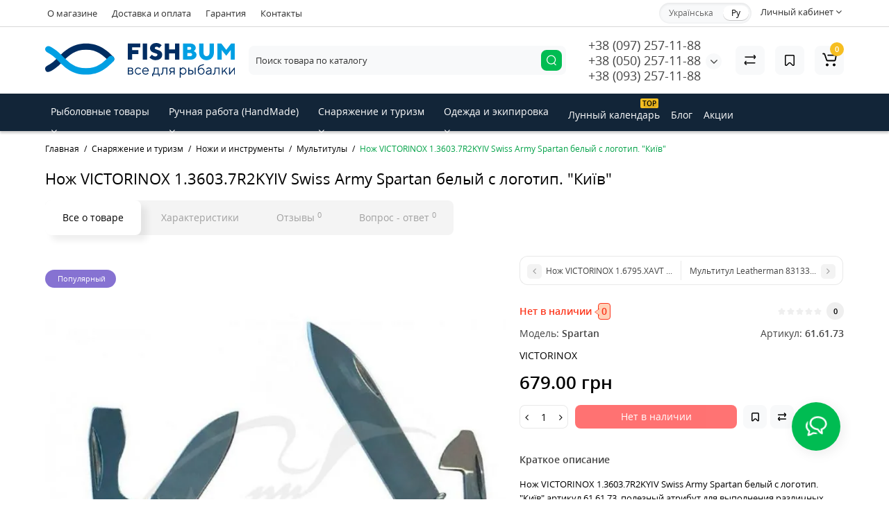

--- FILE ---
content_type: text/html; charset=utf-8
request_url: https://fishbum.ua/snaryazhenie-i-turizm/nozhi-i-instrumenty/multituly/nozh-victorinox-136037r2kyiv-swiss-army-spartan-belyy-s-logotip-kiyiv
body_size: 33659
content:
<!DOCTYPE html>
<html prefix="og: https://ogp.me/ns# fb: https://ogp.me/ns/fb# product: https://ogp.me/ns/product# business: https://ogp.me/ns/business# place: http://ogp.me/ns/place#" dir="ltr" lang="ru">
<head>
<meta charset="UTF-8" />
<meta name="viewport" content="width=device-width, initial-scale=1, maximum-scale=1, user-scalable=0">
<meta http-equiv="X-UA-Compatible" content="IE=edge">
<title>Нож VICTORINOX 1.3603.7R2KYIV Swiss Army Spartan белый с логотип. &quot;Київ&quot; ⚡ Правильный выбор</title>
<base href="https://fishbum.ua/" />
<meta name="description" content="Заказать Нож VICTORINOX 1.3603.7R2KYIV Swiss Army Spartan белый с логотип. &quot;Київ&quot; ⭐ Гарантия качества в fishbum.ua ✅ Адекватная цена, удобная оплата, акции и скидки ⏩ Комфортная доставка по Украине!" />
<meta name="keywords" content= "61.61.73, VICTORINOX, Spartan, Мультитулы, рыбалка, охота, поход, кемпинг, инструмент, купить, недорого, Украина, Киев" />
<meta property="og:title" content="Нож VICTORINOX 1.3603.7R2KYIV Swiss Army Spartan белый с логотип. &quot;Київ&quot; ⚡ Правильный выбор" />
<meta property="og:type" content="website" />
<meta property="og:url" content="https://fishbum.ua/snaryazhenie-i-turizm/nozhi-i-instrumenty/multituly/nozh-victorinox-136037r2kyiv-swiss-army-spartan-belyy-s-logotip-kiyiv" />
<meta property="og:image" content="https://fishbum.ua/image/cache/catalog/product/nozh-victorinox-136037r2kyiv-swiss-army-spartan-belij-s-logotip-kiv/nozh-victorinox-136037r2kyiv-swiss-army-spartan-belij-s-logotip-kiv-700x700.webp" />
<meta property="og:site_name" content="Интернет-магазин товаров для рыбалки и туризма" />
<link href="https://fishbum.ua/image/catalog/revolution/demo_tovars/shoes/015.jpg" rel="icon" />
<link rel="preload" href="catalog/view/theme/cyberstore/stylesheet/fonts/opensans.woff2" as="font" type="font/woff2" crossorigin="anonymous">
<link rel="preload" href="catalog/view/theme/cyberstore/stylesheet/fonts/opensanssemibold.woff2" as="font" type="font/woff2" crossorigin="anonymous">
<link rel="preload" href="catalog/view/theme/cyberstore/font-awesome/fonts/fontawesome-webfont.woff2?v=4.7.0" as="font" type="font/woff2" crossorigin="anonymous">
<link rel="preload" href="catalog/view/theme/cyberstore/stylesheet/bootstrap/fonts/glyphicons-halflings-regular.woff2" as="font" type="font/woff2" crossorigin="anonymous">
<link rel="preload" as="style" href="https://fishbum.ua/catalog/view/theme/cyberstore/stylesheet/bootstrap/css/bootstrap.min.css?cs2v=1.5"/><link rel="stylesheet" href="https://fishbum.ua/catalog/view/theme/cyberstore/stylesheet/bootstrap/css/bootstrap.min.css?cs2v=1.5"/>
<link rel="preload" as="style" href="https://fishbum.ua/catalog/view/javascript/jquery/magnific/magnific-popup.css?cs2v=1.5"/><link rel="stylesheet" href="https://fishbum.ua/catalog/view/javascript/jquery/magnific/magnific-popup.css?cs2v=1.5"/>
<link rel="preload" as="style" href="https://fishbum.ua/catalog/view/theme/cyberstore/js/owl-carousel/owl.carousel.css?cs2v=1.5"/><link rel="stylesheet" href="https://fishbum.ua/catalog/view/theme/cyberstore/js/owl-carousel/owl.carousel.css?cs2v=1.5"/>
<link rel="preload" as="style" href="https://fishbum.ua/catalog/view/theme/cyberstore/js/owl-carousel/owl.transitions.css?cs2v=1.5"/><link rel="stylesheet" href="https://fishbum.ua/catalog/view/theme/cyberstore/js/owl-carousel/owl.transitions.css?cs2v=1.5"/>
<link rel="preload" as="style" href="https://fishbum.ua/catalog/view/theme/cyberstore/font-awesome/css/font-awesome.min.css?cs2v=1.5"/><link rel="stylesheet" href="https://fishbum.ua/catalog/view/theme/cyberstore/font-awesome/css/font-awesome.min.css?cs2v=1.5"/>
<link rel="preload" as="style" href="https://fishbum.ua/catalog/view/theme/cyberstore/stylesheet/stylesheet.css?cs2v=1.5"/><link rel="stylesheet" href="https://fishbum.ua/catalog/view/theme/cyberstore/stylesheet/stylesheet.css?cs2v=1.5"/>
<link rel="preload" as="style" href="https://fishbum.ua/catalog/view/theme/cyberstore/stylesheet/menu_h.css?cs2v=1.5"/><link rel="stylesheet" href="https://fishbum.ua/catalog/view/theme/cyberstore/stylesheet/menu_h.css?cs2v=1.5"/>
<link rel="preload" as="style" href="https://fishbum.ua/catalog/view/theme/cyberstore/stylesheet/stickers.css?cs2v=1.5"/><link rel="stylesheet" href="https://fishbum.ua/catalog/view/theme/cyberstore/stylesheet/stickers.css?cs2v=1.5"/>
<link rel="preload" as="style" href="https://fishbum.ua/catalog/view/theme/cyberstore/stylesheet/tabs.css?cs2v=1.5"/><link rel="stylesheet" href="https://fishbum.ua/catalog/view/theme/cyberstore/stylesheet/tabs.css?cs2v=1.5"/>
<link rel="preload" as="style" href="https://fishbum.ua/catalog/view/theme/cyberstore/stylesheet/quickview.css?cs2v=1.5"/><link rel="stylesheet" href="https://fishbum.ua/catalog/view/theme/cyberstore/stylesheet/quickview.css?cs2v=1.5"/>
<link rel="preload" as="style" href="https://fishbum.ua/catalog/view/theme/cyberstore/stylesheet/csseditor.css?cs2v=1.5"/><link rel="stylesheet" href="https://fishbum.ua/catalog/view/theme/cyberstore/stylesheet/csseditor.css?cs2v=1.5"/>
<link rel="preload" as="style" href="https://fishbum.ua/catalog/view/theme/cyberstore/js/productany/js/countdown/jquery.countdown_1.css?cs2v=1.5"/><link rel="stylesheet" href="https://fishbum.ua/catalog/view/theme/cyberstore/js/productany/js/countdown/jquery.countdown_1.css?cs2v=1.5"/>
<link rel="preload" as="style" href="https://fishbum.ua/catalog/view/theme/cyberstore/stylesheet/popup-fastorder/fastorder2.css?cs2v=1.5"/><link rel="stylesheet" href="https://fishbum.ua/catalog/view/theme/cyberstore/stylesheet/popup-fastorder/fastorder2.css?cs2v=1.5"/>
<link rel="preload" as="style" href="https://fishbum.ua/catalog/view/theme/cyberstore/stylesheet/popup-callback/callback2.css?cs2v=1.5"/><link rel="stylesheet" href="https://fishbum.ua/catalog/view/theme/cyberstore/stylesheet/popup-callback/callback2.css?cs2v=1.5"/>
<link rel="preload" as="style" href="https://fishbum.ua/catalog/view/theme/cyberstore/stylesheet/csscallback.css?cs2v=1.5"/><link rel="stylesheet" href="https://fishbum.ua/catalog/view/theme/cyberstore/stylesheet/csscallback.css?cs2v=1.5"/>
<link rel="preload" as="style" href="https://fishbum.ua/catalog/view/theme/cyberstore/stylesheet/moistili.css?cs2v=1.5"/><link rel="stylesheet" href="https://fishbum.ua/catalog/view/theme/cyberstore/stylesheet/moistili.css?cs2v=1.5"/>
<link href="catalog/view/javascript/kjseries/kit-series.css" rel="stylesheet" media="screen" />
<link href="catalog/view/theme/cyberstore/js/social-likes/social-likes_birman.css" rel="stylesheet" media="screen" />
<link href="catalog/view/theme/cyberstore/js/cloud-zoom/cloud-zoom.css" rel="stylesheet" media="screen" />
<link href="catalog/view/theme/cyberstore/js/slick/slick.css" rel="stylesheet" media="screen" />
<link href="catalog/view/theme/cyberstore/stylesheet/prosticker.css" rel="stylesheet" media="screen" />
<link href="catalog/view/theme/default/stylesheet/megamessage.css" rel="stylesheet" media="screen" />
<link href="catalog/view/theme/cyberstore/stylesheet/feedback_widget/style.css" rel="stylesheet" media="screen" />
<style>.content-box-cs {padding-left:0px;padding-right:0px;}</style>
<script>
if (localStorage.getItem('display') === null) {
localStorage.setItem('display', 'grid');
}
</script>
<style>
@media (min-width: 1500px){
	.container{width:1470px;}
	header .col-md-3.logo-top {width:20%;}
	.h-type-1 .phone-box.col-lg-2 {width: 20.66666667%;}
	.h-type-1 .dop-menu-box {width: 80%;}
	/*.h-type-1 .box-cart {width: 17.66666667%;}*/
	.phone-box.col-lg-push-5 {left: 42.66666667%;}
	.col-md-3.menu-box {width:20%;}
	.breadcrumb.col-lg-offset-3, .breadcrumb.col-md-offset-3 {margin-left: 20.4%;}
	.container .sw-80 {width: 80%;}
	.container .sw-20 {width: 20%;}
	#content.col-md-9 {width: 80%;}
	#column-left.col-md-3,#column-right.col-md-3{ width:20%;}
	.box-search.col-lg-pull-2 {right: 24.66666667%;}
	#menu #menu-list .box-col-3 {width: calc(1450px - 100%);}
	}
</style>
<style>
.sticker-ns.popular{background: #8672D2;}	.sticker-ns.popular{color:#FFFFFF; }.sticker-ns.special { color:#FFFFFF; }.sticker-ns.special { background: #E6746D;}.sticker-ns.bestseller { background: #E6C56D;}.sticker-ns.newproduct{ color:#FFFFFF; }.sticker-ns.newproduct{ background: #6CB5E6;}.product-thumb .rating {text-align:left;} .product-thumb .rating .rating-box{padding-left:0px;justify-content: center;}</style>
<script>
function init(elem, options){
elem.addClass('countdownHolder');
$.each(['Days','Hours','Minutes','Sec'],function(i){
var clas;
if (this=='Days') {clas="Дней";}
if (this=='Hours') {clas="Часов";}
if (this=='Minutes') {clas="минут";}
if (this=='Sec') {clas="сек";}
out_timer = "";
out_timer += '<span class="count'+this+'">';
out_timer += '<span class="num-time">';
out_timer += '<span class="position"><span class="digit static">0</span></span>';
out_timer += '<span class="position"><span class="digit static">0</span></span>';
out_timer += '</span>';
out_timer += '<span class="time_productany">'+clas+'</span>';
out_timer += '</span>';
$(out_timer).appendTo(elem);
});
}
var button_shopping = "Продолжить покупки";
var button_checkout = "Оформление заказа";
var link_checkout = "https://fishbum.ua/simplecheckout/";
var link_onepcheckout = "https://fishbum.ua/index.php?route=checkout/onepcheckout";
var text_showmore = 'Показать еще';
var color_schem = '1';
var loading_masked_img = '<img src="catalog/view/theme/cyberstore/image/ring-alt-'+ color_schem +'.svg" />';
</script>
<link rel="preload" as="script" href="https://fishbum.ua/catalog/view/javascript/jquery/jquery-2.1.1.min.js?cs2v=1.5"/><script src="https://fishbum.ua/catalog/view/javascript/jquery/jquery-2.1.1.min.js?cs2v=1.5"></script>
<link rel="preload" as="script" href="https://fishbum.ua/catalog/view/javascript/jquery/magnific/jquery.magnific-popup.min.js?cs2v=1.5"/><script src="https://fishbum.ua/catalog/view/javascript/jquery/magnific/jquery.magnific-popup.min.js?cs2v=1.5"></script>
<link rel="preload" as="script" href="https://fishbum.ua/catalog/view/theme/cyberstore/js/owl-carousel/owl.carousel.js?cs2v=1.5"/><script src="https://fishbum.ua/catalog/view/theme/cyberstore/js/owl-carousel/owl.carousel.js?cs2v=1.5"></script>
<link rel="preload" as="script" href="https://fishbum.ua/catalog/view/javascript/bootstrap/js/bootstrap.min.js?cs2v=1.5"/><script src="https://fishbum.ua/catalog/view/javascript/bootstrap/js/bootstrap.min.js?cs2v=1.5"></script>
<link rel="preload" as="script" href="https://fishbum.ua/catalog/view/theme/cyberstore/js/jquery.menu-aim.js?cs2v=1.5"/><script src="https://fishbum.ua/catalog/view/theme/cyberstore/js/jquery.menu-aim.js?cs2v=1.5"></script>
<link rel="preload" as="script" href="https://fishbum.ua/catalog/view/theme/cyberstore/js/showmore.js?cs2v=1.5"/><script src="https://fishbum.ua/catalog/view/theme/cyberstore/js/showmore.js?cs2v=1.5"></script>
<link rel="preload" as="script" href="https://fishbum.ua/catalog/view/theme/cyberstore/js/common.js?cs2v=1.5"/><script src="https://fishbum.ua/catalog/view/theme/cyberstore/js/common.js?cs2v=1.5"></script>
<link rel="preload" as="script" href="https://fishbum.ua/catalog/view/theme/cyberstore/js/popup.js?cs2v=1.5"/><script src="https://fishbum.ua/catalog/view/theme/cyberstore/js/popup.js?cs2v=1.5"></script>
<link rel="preload" as="script" href="https://fishbum.ua/catalog/view/theme/cyberstore/js/productany/js/countdown/jquery.countdown.js?cs2v=1.5"/><script src="https://fishbum.ua/catalog/view/theme/cyberstore/js/productany/js/countdown/jquery.countdown.js?cs2v=1.5"></script>
<link rel="preload" as="script" href="https://fishbum.ua/catalog/view/theme/cyberstore/js/jquery_lazyload/lazyload.min.js?cs2v=1.5"/><script src="https://fishbum.ua/catalog/view/theme/cyberstore/js/jquery_lazyload/lazyload.min.js?cs2v=1.5"></script>
<script src="catalog/view/javascript/kjseries/script.js"></script>
<script src="catalog/view/theme/cyberstore/js/social-likes/social-likes.min.js"></script>
<script src="catalog/view/theme/cyberstore/js/jqzoom/jquery.zoom.min.js"></script>
<script src="catalog/view/theme/cyberstore/js/cloud-zoom/cloud-zoom.1.0.2.js"></script>
<script src="catalog/view/theme/cyberstore/js/slick/slick.min.js"></script>
<script src="catalog/view/javascript/megamessage/mm.js"></script>

    <style>.htop-b-pc img {margin:0 auto;}</style>


<!-- Google Analytics -->
<script async src="https://www.googletagmanager.com/gtag/js?id=G-MJN1BMZRXD"></script>
<script>
  window.dataLayer = window.dataLayer || [];
  function gtag(){dataLayer.push(arguments);}
  gtag('js', new Date());
  gtag('config', 'G-MJN1BMZRXD');
</script>

<!-- Google Tag Manager -->
<script>
(function(w,d,s,l,i){
    w[l]=w[l]||[];
    w[l].push({'gtm.start': new Date().getTime(),event:'gtm.js'});
    var f=d.getElementsByTagName(s)[0],j=d.createElement(s),dl=l!='dataLayer'?'&l='+l:'';
    j.async=true;
    j.src='https://www.googletagmanager.com/gtm.js?id='+i+dl;
    if(f.parentNode) f.parentNode.insertBefore(j,f);
})(window,document,'script','dataLayer','GTM-KF4DZH3');
</script>
<!-- End Google Tag Manager -->




<link rel="stylesheet" type="text/css" href="catalog/view/theme/default/stylesheet/sphinxAutocomplete.css">
				<!--microdatapro 8.1 open graph start -->
<meta property="og:locale" content="ru-ru">
<meta property="og:rich_attachment" content="true">
<meta property="og:site_name" content="Интернет-магазин товаров для рыбалки и туризма">
<meta property="og:type" content="product">
<meta property="og:title" content="Нож VICTORINOX 1.3603.7R2KYIV Swiss Army Spartan белый с логотип. &quot;Київ&quot; ⚡ Правильный выбор">
<meta property="og:description" content="Заказать Нож VICTORINOX 1.3603.7R2KYIV Swiss Army Spartan белый с логотип. &quot;Київ&quot; ⭐ Гарантия качества в fishbum.ua ✅ Адекватная цена, удобная оплата, акции и скидки ⏩ Комфортная доставка по Украине!">
<meta property="og:image" content="https://fishbum.ua/image/cache/catalog/product/nozh-victorinox-136037r2kyiv-swiss-army-spartan-belij-s-logotip-kiv/nozh-victorinox-136037r2kyiv-swiss-army-spartan-belij-s-logotip-kiv-800x800.webp">
<meta property="og:image:secure_url" content="https://fishbum.ua/image/cache/catalog/product/nozh-victorinox-136037r2kyiv-swiss-army-spartan-belij-s-logotip-kiv/nozh-victorinox-136037r2kyiv-swiss-army-spartan-belij-s-logotip-kiv-800x800.webp">
<meta property="og:image:width" content="1200">
<meta property="og:image:height" content="600">
<meta property="og:url" content="https://fishbum.ua/snaryazhenie-i-turizm/nozhi-i-instrumenty/multituly/nozh-victorinox-136037r2kyiv-swiss-army-spartan-belyy-s-logotip-kiyiv">
<meta property="business:contact_data:street_address" content="ул. Шахтёрская 4-а">
<meta property="business:contact_data:locality" content="Киев">
<meta property="business:contact_data:postal_code" content="04074">
<meta property="business:contact_data:country_name" content="Украина">
<meta property="place:location:latitude" content="50.504056">
<meta property="place:location:longitude" content="30.466778">
<meta property="business:contact_data:email" content="sales@fishbum.ua">
<meta property="business:contact_data:phone_number" content="+38(097) 257-11-88">
<meta property="product:product_link" content="https://fishbum.ua/snaryazhenie-i-turizm/nozhi-i-instrumenty/multituly/nozh-victorinox-136037r2kyiv-swiss-army-spartan-belyy-s-logotip-kiyiv">
<meta property="product:brand" content="VICTORINOX">
<meta property="product:category" content="Мультитулы">
<meta property="product:availability" content="pending">
<meta property="product:condition" content="new">
<meta property="product:upc" content="616173">
<meta property="product:target_gender" content="">
<meta property="product:price:amount" content="679">
<meta property="product:price:currency" content="UAH">
<!--microdatapro 8.1 open graph end -->


<link rel="alternate" hreflang="uk-ua" href="https://fishbum.ua/ua/snaryazhenie-i-turizm/nozhi-i-instrumenty/multituly/nozh-victorinox-136037r2kyiv-swiss-army-spartan-belyy-s-logotip-kiyiv" />

<link rel="alternate" hreflang="ru-ru" href="https://fishbum.ua/snaryazhenie-i-turizm/nozhi-i-instrumenty/multituly/nozh-victorinox-136037r2kyiv-swiss-army-spartan-belyy-s-logotip-kiyiv" />
</head>
<body class="product-product-14265">
<p id="back-top"><a rel="nofollow" class="btn btn-scroll-top" href="#top"><i class="fa fa-long-arrow-up" aria-hidden="true"></i></a></p>
<nav id="top" >
  <div class="container">
  <div class="row">
  	<div class="pull-left">
		<div class="btn-group box-question">
			<button data-toggle="dropdown" type="button" class="visible-xs visible-sm btn btn-link"><i class="fa fa-ellipsis-v" aria-hidden="true"></i></button>
			<ul class="dropdown-menu dropdown-menu-left header-nav-links cs-dropdown">
									<li><button onclick="location='o-magazine'"  type="button" class="btn btn-link">О магазине</button></li>
									<li><button onclick="location='dostavka-i-oplata'"  type="button" class="btn btn-link">Доставка и оплата</button></li>
									<li><button onclick="location='garantiya'"  type="button" class="btn btn-link">Гарантия</button></li>
									<li><button onclick="location='contact-us'"  type="button" class="btn btn-link">Контакты</button></li>
							</ul>
		</div>
	</div>
		<div class="pull-right">
				<div class="pull-right btn-group box-account">
			<button data-toggle="dropdown" type="button" class="dropdown-toggle btn btn-link">
						<span class="hidden-xs hidden-sm">Личный кабинет</span> <i class="fa fa-angle-down"></i>
						</button>
			<ul class="dropdown-menu dropdown-menu-right cs-dropdown">
								<li><a rel="nofollow" href="https://fishbum.ua/simpleregister/">Регистрация</a></li>
				<li><a rel="nofollow" href="javascript:void(0)" id="login-popup" data-load-url="index.php?route=common/login_modal">Авторизация</a></li>
							</ul>
		</div>
				<div class="pull-right box-currency"></div>

                            
		<div class="pull-right box-language">
<div class="variant_lang_2">
<div id="language">
 <span class="mob-title-lang">Язык</span>
 
<div class="list_lang">
   <span class="item_lang"><a href="https://fishbum.ua/ua/snaryazhenie-i-turizm/nozhi-i-instrumenty/multituly/nozh-victorinox-136037r2kyiv-swiss-army-spartan-belyy-s-logotip-kiyiv" onclick="window.location = 'https://fishbum.ua/ua/snaryazhenie-i-turizm/nozhi-i-instrumenty/multituly/nozh-victorinox-136037r2kyiv-swiss-army-spartan-belyy-s-logotip-kiyiv'"  onclick="$('#language input[name=\'code\']').attr('value', 'uk-ua'); $(this).parent().parent().submit();">Українська</a></span>
    <span class="item_lang active">Ру</span>
   </div>

 
 
</div>
</div>

</div>
	</div>
  </div>
  </div>
</nav>
<header class="h-type-1">
  <div class="container h-box">
    <div class="row-flex vertical-align">
		<div class="col-xs-12  col-sm-4 col-md-3 logo-top">
			<div class="m-fix-btn">
				<svg width="17" height="17" viewBox="0 0 17 17" fill="none" xmlns="http://www.w3.org/2000/svg">
				<path fill-rule="evenodd" clip-rule="evenodd" d="M8 2C8 0.89543 7.10457 0 6 0H2C0.89543 0 0 0.89543 0 2V6C0 7.10457 0.89543 8 2 8H6C7.10457 8 8 7.10457 8 6V2ZM2 1.5H6L6.08988 1.50806C6.32312 1.55039 6.5 1.75454 6.5 2V6L6.49194 6.08988C6.44961 6.32312 6.24546 6.5 6 6.5H2L1.91012 6.49194C1.67688 6.44961 1.5 6.24546 1.5 6V2L1.50806 1.91012C1.55039 1.67688 1.75454 1.5 2 1.5Z" fill="black"/>
				<path fill-rule="evenodd" clip-rule="evenodd" d="M17 2C17 0.89543 16.1046 0 15 0H11C9.89543 0 9 0.89543 9 2V6C9 7.10457 9.89543 8 11 8H15C16.1046 8 17 7.10457 17 6V2ZM11 1.5H15L15.0899 1.50806C15.3231 1.55039 15.5 1.75454 15.5 2V6L15.4919 6.08988C15.4496 6.32312 15.2455 6.5 15 6.5H11L10.9101 6.49194C10.6769 6.44961 10.5 6.24546 10.5 6V2L10.5081 1.91012C10.5504 1.67688 10.7545 1.5 11 1.5Z" fill="black"/>
				<path fill-rule="evenodd" clip-rule="evenodd" d="M17 11C17 9.89543 16.1046 9 15 9H11C9.89543 9 9 9.89543 9 11V15C9 16.1046 9.89543 17 11 17H15C16.1046 17 17 16.1046 17 15V11ZM11 10.5H15L15.0899 10.5081C15.3231 10.5504 15.5 10.7545 15.5 11V15L15.4919 15.0899C15.4496 15.3231 15.2455 15.5 15 15.5H11L10.9101 15.4919C10.6769 15.4496 10.5 15.2455 10.5 15V11L10.5081 10.9101C10.5504 10.6769 10.7545 10.5 11 10.5Z" fill="black"/>
				<path fill-rule="evenodd" clip-rule="evenodd" d="M8 11C8 9.89543 7.10457 9 6 9H2C0.89543 9 0 9.89543 0 11V15C0 16.1046 0.89543 17 2 17H6C7.10457 17 8 16.1046 8 15V11ZM2 10.5H6L6.08988 10.5081C6.32312 10.5504 6.5 10.7545 6.5 11V15L6.49194 15.0899C6.44961 15.3231 6.24546 15.5 6 15.5H2L1.91012 15.4919C1.67688 15.4496 1.5 15.2455 1.5 15V11L1.50806 10.9101C1.55039 10.6769 1.75454 10.5 2 10.5Z" fill="black"/>
				</svg>
			</div>
			<div id="logo">
											  <a href="https://fishbum.ua/"><img src="https://fishbum.ua/image/catalog/revolution/demo_tovars/shoes/123/fish-pro-logo-horizontal.svg" title="Интернет-магазин товаров для рыбалки и туризма" alt="Интернет-магазин товаров для рыбалки и туризма" class="img-responsive" /></a>
							  			</div>
		</div>
					    					    	    	     	     		     		     		     		<div class="phone-box col-md-3 col-xs-6 col-sm-8 col-md-6 push-right f-order-3 col-xs-6 col-sm-4 text-sm-left text-xs-left text-md-center">
			<div id="phone" class="has_drop_list">
								<div class="contact-header">
					<span class="hidden-xs header-tel-bicon">
											</span>
					<div class="dropdown-toggle">
													<div class="additional-tel dth">
															<a href="tel:+380972571188">
																+38 (097) 257-11-88</a>
														</div>
													<div class="additional-tel dth">
															<a href="tel:+380502571188">
																 +38 (050) 257-11-88</a>
														</div>
													<div class="additional-tel dth">
															<a href="tel:+380932571188">
																+38 (093) 257-11-88</a>
														</div>
																			<span class="drop-icon-info"><i class="car-down fa fa-angle-down"></i></span>
											</div>
										<ul class="dropdown-menu cs-dropdown drop-contacts">
																											<li>
																		<div>
																					sales@fishbum.ua										</div>
																	</li>
																		</ul>
									</div>
							</div>
		</div>
						<div class="box-search swdm-0 hidden-sm hidden-xs col-xs-12 col-sm-12 col-md-4 col-lg-5 flex-1  f-order-2 search-top"><div id="searchtop">
<div id="search" class="input-group ">
<input type="text" name="search" value="" placeholder="Поиск товара по каталогу" class="form-control input-lg search-autocomplete" />
  <span class="input-group-btn button_search hc-off">
    <button type="button" class="btn btn-search" title="search">
      <svg class="icon-search" width="14" height="16" viewBox="0 0 14 16" fill="none" xmlns="http://www.w3.org/2000/svg">
      <path fill-rule="evenodd" clip-rule="evenodd" d="M13.1765 7.17637C13.1765 3.53779 10.2268 0.588135 6.58824 0.588135C2.94965 0.588135 0 3.53779 0 7.17637C0 10.815 2.94965 13.7646 6.58824 13.7646C10.2268 13.7646 13.1765 10.815 13.1765 7.17637ZM1.23529 7.17637C1.23529 4.22002 3.63189 1.82343 6.58823 1.82343C9.54458 1.82343 11.9412 4.22002 11.9412 7.17637C11.9412 10.1327 9.54458 12.5293 6.58823 12.5293C3.63189 12.5293 1.23529 10.1327 1.23529 7.17637Z" fill="white"/>
      <path d="M10.1563 11.5166C10.3774 11.2992 10.7207 11.2821 10.961 11.4636L11.0298 11.524L13.6167 14.1552C13.8558 14.3984 13.8525 14.7895 13.6093 15.0286C13.3882 15.246 13.0449 15.2631 12.8046 15.0816L12.7358 15.0212L10.1489 12.39C9.90974 12.1468 9.91306 11.7557 10.1563 11.5166Z" fill="white"/>
      </svg>
    </button>
  </span>
</div>
</div>
<script>
function getAjaxLiveSearch(request, response){
    $.ajax({
        url: 'index.php?route=extension/module/cyber_autosearch/ajaxLiveSearch&filter_name=' +  encodeURIComponent(request),
        dataType : 'json',
        success : function(json) {
            response($.map(json, function(item) {
                return {
                    label: item.name,
                    name: item.name1,
                    value: item.product_id,
                    model: item.model,
                    stock_status: item.stock_status,
                    image: item.image,
                    manufacturer: item.manufacturer,
                    price: item.price,
                    special: item.special,
                    category: item.category,
                    rating: item.rating,
                    reviews: item.reviews,
                    href:item.href,
                }
            }));
        }
    });
}
$(document).on('click', '#search input[name="search"]', function () {
  $('#search input[name="search"]').autocompleteSerach({source:getAjaxLiveSearch});
});
</script>
</div>
						<div class="box-cart  col-xs-6 col-sm-4 col-md-2 col-lg-2">
							<div class="compare-h">
					<a rel="nofollow" class="btn btn-compare-h" href="https://fishbum.ua/compare-products/"  id="compare-total">
					<svg width="18" height="18" viewBox="0 0 18 18" fill="none" xmlns="http://www.w3.org/2000/svg">
					<path d="M2.86426 13.4248C2.45004 13.4248 2.11426 13.1361 2.11426 12.7219C2.11426 12.3422 2.39641 11.9813 2.76249 11.9317L2.86426 11.9248L15.8643 11.9248C16.2785 11.9248 16.6143 12.2606 16.6143 12.6748C16.6143 13.0545 16.3321 13.3683 15.966 13.418L15.8643 13.4248L2.86426 13.4248Z" fill="#000"/>
					<path d="M3.85726 15.5246C3.59386 15.7937 3.17748 15.8224 2.88155 15.6077L2.79666 15.536L1.23568 14.008C0.628742 13.4139 0.540627 12.4772 1.00541 11.784L1.09905 11.6571L2.46144 9.97227C2.72189 9.65018 3.19413 9.60022 3.51621 9.86067C3.80902 10.0974 3.87693 10.5093 3.69118 10.8242L3.62781 10.9154L2.26542 12.6002C2.19787 12.6838 2.19248 12.7987 2.24587 12.8869L2.28493 12.9361L3.84592 14.464C4.14193 14.7538 4.147 15.2286 3.85726 15.5246Z" fill="#000"/>
					<path d="M15.0547 3.44019C15.4689 3.44019 15.8047 3.77597 15.8047 4.19019C15.8047 4.56988 15.5225 4.88368 15.1565 4.93334L15.0547 4.94019L2.05469 4.94019C1.64047 4.94019 1.30469 4.6044 1.30469 4.19019C1.30469 3.81049 1.58684 3.49669 1.95292 3.44703L2.05469 3.44019L15.0547 3.44019Z" fill="#000"/>
					<path d="M14.0617 1.36307C14.3251 1.09397 14.7415 1.06531 15.0374 1.28001L15.1223 1.35172L16.6833 2.87966C17.2902 3.47375 17.3783 4.41052 16.9135 5.10367L16.8199 5.23064L15.4575 6.91543C15.1971 7.23751 14.7248 7.28747 14.4027 7.02702C14.1099 6.79025 14.042 6.37844 14.2278 6.06354L14.2911 5.97225L15.6535 4.28746C15.7211 4.20393 15.7265 4.08901 15.6731 4.00083L15.634 3.95161L14.073 2.42367C13.777 2.13392 13.7719 1.65908 14.0617 1.36307Z" fill="#000"/>
					</svg>
					</a>
				</div>
									<div class="wishlist-h">
				<a rel="nofollow" class="btn btn-wishlist-h" href="https://fishbum.ua/wishlist/" id="wishlist-total">
				<svg width="14" height="18" viewBox="0 0 14 18" fill="none" xmlns="http://www.w3.org/2000/svg"><path fill-rule="evenodd" clip-rule="evenodd" d="M14 2.95459C14 1.85002 13.1046 0.95459 12 0.95459H2C0.89543 0.95459 0 1.85002 0 2.95459V15.137C0 15.6755 0.217112 16.1912 0.602229 16.5675C1.39225 17.3395 2.6585 17.3248 3.43047 16.5348L6.28477 13.6137L6.39628 13.5153C6.79207 13.2148 7.35894 13.2491 7.71523 13.6137L10.5695 16.5348C10.9458 16.9199 11.4616 17.137 12 17.137C13.1046 17.137 14 16.2416 14 15.137V2.95459ZM2 2.45459H12L12.0899 2.46265C12.3231 2.50498 12.5 2.70913 12.5 2.95459V15.137L12.4919 15.2269C12.4496 15.4601 12.2455 15.637 12 15.637C11.8654 15.637 11.7365 15.5827 11.6424 15.4865L8.78808 12.5654L8.65882 12.4421C7.68661 11.5781 6.19738 11.6015 5.25279 12.5245L2.35762 15.4865L2.28904 15.5451C2.09575 15.6824 1.82612 15.6662 1.65056 15.4946C1.55428 15.4006 1.5 15.2716 1.5 15.137V2.95459L1.50806 2.86471C1.55039 2.63146 1.75454 2.45459 2 2.45459Z" fill="#000"/></svg>
				</a>
			</div>
						<div class="shopping-cart type_cart">
<div id="cart" class="btn-group btn-block">
  <button type="button" data-toggle="dropdown" class="btn btn-block dropdown-toggle">
		<svg class="shop-bag" width="21" height="19" viewBox="0 0 21 19" fill="none" xmlns="http://www.w3.org/2000/svg">
	<path fill-rule="evenodd" clip-rule="evenodd" d="M0.0996094 1.0001C0.0996094 0.503041 0.502553 0.100098 0.999609 0.100098H2.3909C3.19834 0.100098 3.91761 0.610433 4.18428 1.3726M4.18428 1.3726L7.21456 10.0331C7.21456 10.0331 7.21455 10.0331 7.21456 10.0331C7.2286 10.0732 7.26646 10.1001 7.30896 10.1001H17.5827C17.6303 10.1001 17.6712 10.0667 17.6807 10.0201L18.8727 4.18431C18.8727 4.1843 18.8727 4.18432 18.8727 4.18431C18.8853 4.12232 18.838 4.06427 18.7747 4.06427H8.17454C7.67748 4.06427 7.27454 3.66132 7.27454 3.16427C7.27454 2.66721 7.67748 2.26427 8.17454 2.26427H18.7747C19.9768 2.26427 20.8768 3.36663 20.6363 4.54447L19.4443 10.3803C19.2636 11.2649 18.4855 11.9001 17.5827 11.9001H7.30896C6.50153 11.9001 5.78227 11.3898 5.51558 10.6277L2.48528 1.96707C2.47125 1.92697 2.43339 1.9001 2.3909 1.9001H0.999609C0.502553 1.9001 0.0996094 1.49715 0.0996094 1.0001" fill="white"/>
	<path d="M7 19C8.10457 19 9 18.1046 9 17C9 15.8954 8.10457 15 7 15C5.89543 15 5 15.8954 5 17C5 18.1046 5.89543 19 7 19Z" fill="white"/>
	<path d="M17 19C18.1046 19 19 18.1046 19 17C19 15.8954 18.1046 15 17 15C15.8954 15 15 15.8954 15 17C15 18.1046 15.8954 19 17 19Z" fill="white"/>
	</svg>
		<span class="cart-total"><span class="products"><b>0</b> <span class="text_product">Tоваров,</span></span><span class="prices">на <b>0.00<span class="cs-currency"> грн</span></b></span></span>
  </button>
  <ul class="dropdown-menu pull-right"  >
		<li>
	  <p class="text-center">В корзине пусто!</p>
	</li>
	  </ul>
</div>
</div>
		</div>
			</div>
  </div>
</header>
	<div class="menu-header-box full-mw h-type-1 ">
		<div class="container ">
			<div class="row h-type-2-sb">
				<div class="col-lg-12 ">
  <div class="horizontal-menu-box">
		<nav id="horizontal-menu" class="navbar hmenu_type">
			<div class="navbar-header">
			  <button type="button" title="menu" class="btn btn-navbar navbar-toggle-m" data-toggle="collapse" data-target=".navbar-ex1-collapse">
			  	<svg class="menu-icon" width="19" height="18" viewBox="0 0 19 18" fill="none" xmlns="http://www.w3.org/2000/svg">
					<path fill-rule="evenodd" clip-rule="evenodd" d="M8.97059 2.11765C8.97059 0.948103 8.02249 0 6.85294 0H2.61765C1.4481 0 0.5 0.948103 0.5 2.11765V6.35294C0.5 7.52249 1.4481 8.47059 2.61765 8.47059H6.85294C8.02249 8.47059 8.97059 7.52249 8.97059 6.35294V2.11765ZM2.61765 1.58824H6.85294L6.9481 1.59676C7.19507 1.64159 7.38235 1.85775 7.38235 2.11765V6.35294L7.37382 6.4481C7.329 6.69507 7.11284 6.88235 6.85294 6.88235H2.61765L2.52248 6.87382C2.27551 6.829 2.08824 6.61284 2.08824 6.35294V2.11765L2.09676 2.02248C2.14159 1.77551 2.35775 1.58824 2.61765 1.58824Z" fill="white"/>
					<path fill-rule="evenodd" clip-rule="evenodd" d="M18.4999 2.11765C18.4999 0.948103 17.5518 0 16.3822 0H12.1469C10.9774 0 10.0293 0.948103 10.0293 2.11765V6.35294C10.0293 7.52249 10.9774 8.47059 12.1469 8.47059H16.3822C17.5518 8.47059 18.4999 7.52249 18.4999 6.35294V2.11765ZM12.1471 1.58824H16.3824L16.4775 1.59676C16.7245 1.64159 16.9118 1.85775 16.9118 2.11765V6.35294L16.9032 6.4481C16.8584 6.69507 16.6423 6.88235 16.3824 6.88235H12.1471L12.0519 6.87382C11.8049 6.829 11.6176 6.61284 11.6176 6.35294V2.11765L11.6262 2.02248C11.671 1.77551 11.8872 1.58824 12.1471 1.58824Z" fill="white"/>
					<path fill-rule="evenodd" clip-rule="evenodd" d="M18.4999 11.6469C18.4999 10.4774 17.5518 9.5293 16.3822 9.5293H12.1469C10.9774 9.5293 10.0293 10.4774 10.0293 11.6469V15.8822C10.0293 17.0518 10.9774 17.9999 12.1469 17.9999H16.3822C17.5518 17.9999 18.4999 17.0518 18.4999 15.8822V11.6469ZM12.1471 11.1176H16.3824L16.4775 11.1262C16.7245 11.171 16.9118 11.3872 16.9118 11.6471V15.8824L16.9032 15.9775C16.8584 16.2245 16.6423 16.4118 16.3824 16.4118H12.1471L12.0519 16.4032C11.8049 16.3584 11.6176 16.1423 11.6176 15.8824V11.6471L11.6262 11.5519C11.671 11.3049 11.8872 11.1176 12.1471 11.1176Z" fill="white"/>
					<path fill-rule="evenodd" clip-rule="evenodd" d="M8.97059 11.6469C8.97059 10.4774 8.02249 9.5293 6.85294 9.5293H2.61765C1.4481 9.5293 0.5 10.4774 0.5 11.6469V15.8822C0.5 17.0518 1.4481 17.9999 2.61765 17.9999H6.85294C8.02249 17.9999 8.97059 17.0518 8.97059 15.8822V11.6469ZM2.61765 11.1176H6.85294L6.9481 11.1262C7.19507 11.171 7.38235 11.3872 7.38235 11.6471V15.8824L7.37382 15.9775C7.329 16.2245 7.11284 16.4118 6.85294 16.4118H2.61765L2.52248 16.4032C2.27551 16.3584 2.08824 16.1423 2.08824 15.8824V11.6471L2.09676 11.5519C2.14159 11.3049 2.35775 11.1176 2.61765 11.1176Z" fill="white"/>
				</svg>
			  </button>
			</div>
		<div class="collapse nav-coll-m navbar-ex1-collapse add-hidden">
		  <ul class="nav navbar-nav">
														<li class="dropdown">
					<a  title="rybolovnye-tovary" href="rybolovnye-tovary" class="dropdown-toggle dropdown-img" data-toggle="dropdown">
																								<span class="toggle-child" data-toggle="collapse"><i class="fa fa-plus plus"></i></span>
						Рыболовные товары						<i class="fa fa-angle-down arrow"></i>
					</a>
																									  <div class="dropdown-menu nsmenu-type-category-simple">
							<ul class="list-unstyled nsmenu-haschild">
																<li class="nsmenu-issubchild">
									<a href="https://fishbum.ua/rybolovnye-tovary/udilisha/"><i class="fa fa-angle-down arrow"></i>									Удилища</a>
																		<ul class="list-unstyled nsmenu-ischild nsmenu-ischild-simple">
									 									<li><a href="https://fishbum.ua/rybolovnye-tovary/udilisha/spinningovye-udilisha/">Спиннинговые удилища</a></li>
																		<li><a href="https://fishbum.ua/rybolovnye-tovary/udilisha/poplavochnye-udilisha/">Поплавочные удилища</a></li>
																		<li><a href="https://fishbum.ua/rybolovnye-tovary/udilisha/fidernye-udilisha/">Фидерные удилища</a></li>
																		<li><a href="https://fishbum.ua/rybolovnye-tovary/udilisha/karpovye-udilisha/">Карповые удилища</a></li>
																		<li><a href="https://fishbum.ua/rybolovnye-tovary/udilisha/kastingovye-udilisha/">Кастинговые удилища</a></li>
																		<li><a href="https://fishbum.ua/rybolovnye-tovary/udilisha/somovye-udilisha/">Сомовые удилища</a></li>
																		<li><a href="https://fishbum.ua/rybolovnye-tovary/udilisha/serfovye-udilisha/">Сёрфовые удилища</a></li>
																		<li><a href="https://fishbum.ua/rybolovnye-tovary/udilisha/pikernye-udilisha/">Пикерные удилища</a></li>
																		<li><a href="https://fishbum.ua/rybolovnye-tovary/udilisha/morskie-udilisha/">Морские удилища</a></li>
																		<li><a href="https://fishbum.ua/rybolovnye-tovary/udilisha/vershinki-i-komli/">Вершинки и комли</a></li>
																		<li><a href="https://fishbum.ua/rybolovnye-tovary/udilisha/zimnie-udochki/">Зимние удочки</a></li>
																		</ul>
																	</li>
																<li class="nsmenu-issubchild">
									<a href="https://fishbum.ua/rybolovnye-tovary/katushki/"><i class="fa fa-angle-down arrow"></i>									Катушки</a>
																		<ul class="list-unstyled nsmenu-ischild nsmenu-ischild-simple">
									 									<li><a href="https://fishbum.ua/rybolovnye-tovary/katushki/multiplikatornye-katushki/">Мультипликаторные катушки</a></li>
																		<li><a href="https://fishbum.ua/rybolovnye-tovary/katushki/bezynercionnye-katushki/">Безынерционные катушки</a></li>
																		<li><a href="https://fishbum.ua/rybolovnye-tovary/katushki/uhod-i-zapasnye-chasti-dlya-katushek/">Уход и запасные части для катушек</a></li>
																		<li><a href="https://fishbum.ua/rybolovnye-tovary/katushki/zimnie-katushki/">Зимние катушки</a></li>
																		<li><a href="https://fishbum.ua/rybolovnye-tovary/katushki/morskie-katushki/">Морские катушки</a></li>
																		</ul>
																	</li>
																<li class="nsmenu-issubchild">
									<a href="https://fishbum.ua/rybolovnye-tovary/leski-i-shnury/"><i class="fa fa-angle-down arrow"></i>									Лески и шнуры</a>
																		<ul class="list-unstyled nsmenu-ischild nsmenu-ischild-simple">
									 									<li><a href="https://fishbum.ua/rybolovnye-tovary/leski-i-shnury/leska/">Леска</a></li>
																		<li><a href="https://fishbum.ua/rybolovnye-tovary/leski-i-shnury/shnury/">Шнуры</a></li>
																		<li><a href="https://fishbum.ua/rybolovnye-tovary/leski-i-shnury/flyuorokarbon/">Флюрокарбон рыболовный</a></li>
																		<li><a href="https://fishbum.ua/rybolovnye-tovary/leski-i-shnury/povodkovyy-material/">Поводковый материал</a></li>
																		<li><a href="https://fishbum.ua/rybolovnye-tovary/leski-i-shnury/smazki-dlya-shnurov-i-lesok/">Смазки для шнуров и лесок</a></li>
																		</ul>
																	</li>
																<li class="nsmenu-issubchild">
									<a href="https://fishbum.ua/rybolovnye-tovary/primanki/"><i class="fa fa-angle-down arrow"></i>									Приманки</a>
																		<ul class="list-unstyled nsmenu-ischild nsmenu-ischild-simple">
									 									<li><a href="https://fishbum.ua/rybolovnye-tovary/primanki/voblera/">Воблера</a></li>
																		<li><a href="https://fishbum.ua/rybolovnye-tovary/primanki/blesna/">Блёсна</a></li>
																		<li><a href="https://fishbum.ua/rybolovnye-tovary/primanki/silikon/">Силикон</a></li>
																		<li><a href="https://fishbum.ua/rybolovnye-tovary/primanki/spinnerbeyty/">Спиннербейты</a></li>
																		<li><a href="https://fishbum.ua/rybolovnye-tovary/primanki/balansiry/">Балансиры</a></li>
																		<li><a href="https://fishbum.ua/rybolovnye-tovary/primanki/bokoplavy/">Бокоплавы</a></li>
																		<li><a href="https://fishbum.ua/rybolovnye-tovary/primanki/mormyshki/">Мормышки</a></li>
																		</ul>
																	</li>
																<li class="nsmenu-issubchild">
									<a href="https://fishbum.ua/rybolovnye-tovary/prikormki-nasadki-i-likvidy/"><i class="fa fa-angle-down arrow"></i>									Прикормки, насадки и ликвиды</a>
																		<ul class="list-unstyled nsmenu-ischild nsmenu-ischild-simple">
									 									<li><a href="https://fishbum.ua/rybolovnye-tovary/prikormki-nasadki-i-likvidy/nasadki-dlya-rybalki/">Насадки для рыбалки</a></li>
																		<li><a href="https://fishbum.ua/rybolovnye-tovary/prikormki-nasadki-i-likvidy/attraktanty-i-likvidy/">Аттрактанты и ликвиды</a></li>
																		<li><a href="https://fishbum.ua/rybolovnye-tovary/prikormki-nasadki-i-likvidy/dipy/">Дипы</a></li>
																		<li><a href="https://fishbum.ua/rybolovnye-tovary/prikormki-nasadki-i-likvidy/dobavki/">Добавки</a></li>
																		<li><a href="https://fishbum.ua/rybolovnye-tovary/prikormki-nasadki-i-likvidy/prikormka/">Прикормка</a></li>
																		<li><a href="https://fishbum.ua/rybolovnye-tovary/prikormki-nasadki-i-likvidy/sprei/">Спреи</a></li>
																		<li><a href="https://fishbum.ua/rybolovnye-tovary/prikormki-nasadki-i-likvidy/kraska-dlya-prikormki/">Краска для прикормки</a></li>
																		</ul>
																	</li>
																<li class="nsmenu-issubchild">
									<a href="https://fishbum.ua/rybolovnye-tovary/osnastka-i-montazh/"><i class="fa fa-angle-down arrow"></i>									Оснастка и монтаж</a>
																		<ul class="list-unstyled nsmenu-ischild nsmenu-ischild-simple">
									 									<li><a href="https://fishbum.ua/rybolovnye-tovary/osnastka-i-montazh/kormushki/">Кормушки</a></li>
																		<li><a href="https://fishbum.ua/rybolovnye-tovary/osnastka-i-montazh/klipsy/">Клипсы</a></li>
																		<li><a href="https://fishbum.ua/rybolovnye-tovary/osnastka-i-montazh/pena/">Пена</a></li>
																		<li><a href="https://fishbum.ua/rybolovnye-tovary/osnastka-i-montazh/pva-materialy/">ПВА материалы</a></li>
																		<li><a href="https://fishbum.ua/rybolovnye-tovary/osnastka-i-montazh/lentyayki/">Лентяйки</a></li>
																		<li><a href="https://fishbum.ua/rybolovnye-tovary/osnastka-i-montazh/konnektory-dlya-udilish/">Коннекторы для удилищ</a></li>
																		<li><a href="https://fishbum.ua/rybolovnye-tovary/osnastka-i-montazh/amortiziruyushaya-rezina/">Амортизирующая резина</a></li>
																		<li><a href="https://fishbum.ua/rybolovnye-tovary/osnastka-i-montazh/derzhateli-dlya-amortizatorov/">Держатели для амортизаторов</a></li>
																		<li><a href="https://fishbum.ua/rybolovnye-tovary/osnastka-i-montazh/kolyshki-dlya-izmereniya-distancii/">Колышки для измерения дистанции</a></li>
																		<li><a href="https://fishbum.ua/rybolovnye-tovary/osnastka-i-montazh/businki/">Бусинки</a></li>
																		<li><a href="https://fishbum.ua/rybolovnye-tovary/osnastka-i-montazh/konusy-i-protivozakruchivateli/">Конусы и противозакручиватели</a></li>
																		<li><a href="https://fishbum.ua/rybolovnye-tovary/osnastka-i-montazh/kryuchki-dlya-rybalki/">Крючки для рыбалки</a></li>
																		<li><a href="https://fishbum.ua/rybolovnye-tovary/osnastka-i-montazh/dzhig-golovki/">Джиг-головки</a></li>
																		<li><a href="https://fishbum.ua/rybolovnye-tovary/osnastka-i-montazh/gruzila/">Грузила</a></li>
																		<li><a href="https://fishbum.ua/rybolovnye-tovary/osnastka-i-montazh/karabiny-i-zastezhki/">Карабины и застежки</a></li>
																		<li><a href="https://fishbum.ua/rybolovnye-tovary/osnastka-i-montazh/vertlyuzhki/">Вертлюжки</a></li>
																		<li><a href="https://fishbum.ua/rybolovnye-tovary/osnastka-i-montazh/zavodnye-kolca/">Заводные кольца</a></li>
																		<li><a href="https://fishbum.ua/rybolovnye-tovary/osnastka-i-montazh/poplavki/">Поплавки</a></li>
																		<li><a href="https://fishbum.ua/rybolovnye-tovary/osnastka-i-montazh/stopory/">Стопоры</a></li>
																		<li><a href="https://fishbum.ua/rybolovnye-tovary/osnastka-i-montazh/gotovye-montazhi-i-elementy/">Готовые монтажи и элементы</a></li>
																		</ul>
																	</li>
																<li class="nsmenu-issubchild">
									<a href="https://fishbum.ua/rybolovnye-tovary/hranenie-i-transportirovka/"><i class="fa fa-angle-down arrow"></i>									Хранение и транспортировка</a>
																		<ul class="list-unstyled nsmenu-ischild nsmenu-ischild-simple">
									 									<li><a href="https://fishbum.ua/rybolovnye-tovary/hranenie-i-transportirovka/platformy-i-stancii/">Платформы и станции</a></li>
																		<li><a href="https://fishbum.ua/rybolovnye-tovary/hranenie-i-transportirovka/prochie-chehly-dlya-rybalki/">Прочие чехлы для рыбалки</a></li>
																		<li><a href="https://fishbum.ua/rybolovnye-tovary/hranenie-i-transportirovka/koshelki-dlya-primanok/">Кошельки для приманок</a></li>
																		<li><a href="https://fishbum.ua/rybolovnye-tovary/hranenie-i-transportirovka/obves-i-komplektuyushie/">Обвес и комплектующие</a></li>
																		<li><a href="https://fishbum.ua/rybolovnye-tovary/hranenie-i-transportirovka/tubusy-i-chehly-dlya-udilish/">Тубусы и чехлы для удилищ</a></li>
																		<li><a href="https://fishbum.ua/rybolovnye-tovary/hranenie-i-transportirovka/chehly-i-futlyary-dlya-katushek/">Чехлы и футляры для катушек</a></li>
																		<li><a href="https://fishbum.ua/rybolovnye-tovary/hranenie-i-transportirovka/yashiki-dlya-rybalki/">Ящики для рыбалки</a></li>
																		<li><a href="https://fishbum.ua/rybolovnye-tovary/hranenie-i-transportirovka/emkosti-dlya-prikormki-i-nazhivki/">Емкости для прикормки и наживки</a></li>
																		<li><a href="https://fishbum.ua/rybolovnye-tovary/hranenie-i-transportirovka/korobki-dlya-rybalki/">Коробки для рыбалки</a></li>
																		<li><a href="https://fishbum.ua/rybolovnye-tovary/hranenie-i-transportirovka/povodochnicy-i-motovila/">Поводочницы и мотовила</a></li>
																		<li><a href="https://fishbum.ua/rybolovnye-tovary/hranenie-i-transportirovka/transportirovochnye-telezhki/">Транспортировочные тележки</a></li>
																		</ul>
																	</li>
																<li class="nsmenu-issubchild">
									<a href="https://fishbum.ua/rybolovnye-tovary/akssesuary-dlya-rybalki/"><i class="fa fa-angle-down arrow"></i>									Акссесуары для рыбалки</a>
																		<ul class="list-unstyled nsmenu-ischild nsmenu-ischild-simple">
									 									<li><a href="https://fishbum.ua/rybolovnye-tovary/akssesuary-dlya-rybalki/sadki-podsaki-kukany-i-bagry/">Садки, подсаки, куканы и багры</a></li>
																		<li><a href="https://fishbum.ua/rybolovnye-tovary/akssesuary-dlya-rybalki/rod-pody-stoyki-i-podstavki/">Род поды, стойки и подставки</a></li>
																		<li><a href="https://fishbum.ua/rybolovnye-tovary/akssesuary-dlya-rybalki/kobry-rakety-i-rogatki/">Кобры, ракеты и рогатки</a></li>
																		<li><a href="https://fishbum.ua/rybolovnye-tovary/akssesuary-dlya-rybalki/signalizatory-poklevki/">Сигнализаторы поклевки</a></li>
																		<li><a href="https://fishbum.ua/rybolovnye-tovary/akssesuary-dlya-rybalki/karpovye-maty-i-meshki/">Карповые маты и мешки</a></li>
																		<li><a href="https://fishbum.ua/rybolovnye-tovary/akssesuary-dlya-rybalki/eholoty/">Эхолоты</a></li>
																		<li><a href="https://fishbum.ua/rybolovnye-tovary/akssesuary-dlya-rybalki/polotenca-i-fartuki/">Полотенца и фартуки</a></li>
																		<li><a href="https://fishbum.ua/rybolovnye-tovary/akssesuary-dlya-rybalki/specinstrumenty-rybolovnye/">Специнструменты рыболовные</a></li>
																		</ul>
																	</li>
																<li class="nsmenu-issubchild">
									<a href="https://fishbum.ua/rybolovnye-tovary/naduvnye-lodki-i-podvesnye-dvigateli/"><i class="fa fa-angle-down arrow"></i>									Надувные лодки и подвесные двигатели</a>
																		<ul class="list-unstyled nsmenu-ischild nsmenu-ischild-simple">
									 									<li><a href="https://fishbum.ua/rybolovnye-tovary/naduvnye-lodki-i-podvesnye-dvigateli/naduvnye-lodki/">Надувные лодки</a></li>
																		<li><a href="https://fishbum.ua/rybolovnye-tovary/naduvnye-lodki-i-podvesnye-dvigateli/podvesnye-dvigateli/">Подвесные двигатели</a></li>
																		<li><a href="https://fishbum.ua/rybolovnye-tovary/naduvnye-lodki-i-podvesnye-dvigateli/baydarki-i-kayaki/">Байдарки и каяки</a></li>
																		</ul>
																	</li>
															</ul>
						</div>
												
																						
								
								
								
													</li>
																					<li class="dropdown">
					<a  title="ruchnaya-rabotahandmade" href="ruchnaya-rabotahandmade" class="dropdown-toggle dropdown-img" data-toggle="dropdown">
																								<span class="toggle-child" data-toggle="collapse"><i class="fa fa-plus plus"></i></span>
						Ручная работа (HandMade)						<i class="fa fa-angle-down arrow"></i>
					</a>
																									  <div class="dropdown-menu nsmenu-type-category-simple">
							<ul class="list-unstyled nsmenu-haschild">
																<li class="nsmenu-issubchild">
									<a href="https://fishbum.ua/ruchnaya-rabotahandmade/blyosnyhandmade/"><i class="fa fa-angle-down arrow"></i>									Блёсна</a>
																		<ul class="list-unstyled nsmenu-ischild nsmenu-ischild-simple">
									 									<li><a href="https://fishbum.ua/ruchnaya-rabotahandmade/blyosnyhandmade/blesna-vertushkahandmade/">Блёсна вертушки</a></li>
																		<li><a href="https://fishbum.ua/ruchnaya-rabotahandmade/blyosnyhandmade/blesna-kolebalkahandmade/">Блёсна колебалки</a></li>
																		<li><a href="https://fishbum.ua/ruchnaya-rabotahandmade/blyosnyhandmade/spinerhandmade/">Джиг спиннер</a></li>
																		<li><a href="https://fishbum.ua/ruchnaya-rabotahandmade/blyosnyhandmade/blesna-zimnyayahandmade/">Блёсна зимние</a></li>
																		<li><a href="https://fishbum.ua/ruchnaya-rabotahandmade/blyosnyhandmade/blesny-grushkahandmade/">Блёсна грушки</a></li>
																		<li><a href="https://fishbum.ua/ruchnaya-rabotahandmade/blyosnyhandmade/cikady/">Цикады</a></li>
																		</ul>
																	</li>
																<li >
									<a href="https://fishbum.ua/ruchnaya-rabotahandmade/strimeryhandmade/">									Стримеры</a>
																	</li>
																<li >
									<a href="https://fishbum.ua/ruchnaya-rabotahandmade/silikonhandmade/">									Силикон</a>
																	</li>
																<li >
									<a href="https://fishbum.ua/ruchnaya-rabotahandmade/manduly/">									Мандулы</a>
																	</li>
																<li >
									<a href="https://fishbum.ua/ruchnaya-rabotahandmade/voblerahandmade/">									Воблера</a>
																	</li>
																<li >
									<a href="https://fishbum.ua/ruchnaya-rabotahandmade/borodkihandmade/">									Бородки</a>
																	</li>
																<li >
									<a href="https://fishbum.ua/ruchnaya-rabotahandmade/kvokihandmade/">									Квоки</a>
																	</li>
																<li >
									<a href="https://fishbum.ua/ruchnaya-rabotahandmade/kormakihandmade/">									Кормаки</a>
																	</li>
																<li >
									<a href="https://fishbum.ua/ruchnaya-rabotahandmade/otvodyhandmade/">									Отводы</a>
																	</li>
																<li >
									<a href="https://fishbum.ua/ruchnaya-rabotahandmade/osnastkahandmade/">									Готовая оснастка и монтаж</a>
																	</li>
																<li >
									<a href="https://fishbum.ua/ruchnaya-rabotahandmade/zastyozhkihandmade/">									Застёжки</a>
																	</li>
																<li >
									<a href="https://fishbum.ua/ruchnaya-rabotahandmade/povodkihandmade/">									Поводки</a>
																	</li>
																<li >
									<a href="https://fishbum.ua/ruchnaya-rabotahandmade/mormyshkihandmade/">									Мормышки</a>
																	</li>
																<li >
									<a href="https://fishbum.ua/ruchnaya-rabotahandmade/otcepyhandmade/">									Отцепы</a>
																	</li>
																<li >
									<a href="https://fishbum.ua/ruchnaya-rabotahandmade/bagry-rybatskiehandmade/">									Багры рыбацкие</a>
																	</li>
																<li >
									<a href="https://fishbum.ua/ruchnaya-rabotahandmade/strubciny-dlya-eholotovhandmade/">									Струбцины для эхолотов</a>
																	</li>
																<li >
									<a href="https://fishbum.ua/ruchnaya-rabotahandmade/peshni/">									Пешни</a>
																	</li>
															</ul>
						</div>
												
																						
								
								
								
													</li>
																					<li class="dropdown">
					<a  title="snaryazhenie-i-turizm" href="snaryazhenie-i-turizm" class="dropdown-toggle dropdown-img" data-toggle="dropdown">
																								<span class="toggle-child" data-toggle="collapse"><i class="fa fa-plus plus"></i></span>
						Снаряжение и туризм						<i class="fa fa-angle-down arrow"></i>
					</a>
																									  <div class="dropdown-menu nsmenu-type-category-simple">
							<ul class="list-unstyled nsmenu-haschild">
																<li >
									<a href="https://fishbum.ua/snaryazhenie-i-turizm/antimoskitnye-ustroystva-i-sredstva/">									Антимоскитные устройства и средства</a>
																	</li>
																<li class="nsmenu-issubchild">
									<a href="https://fishbum.ua/snaryazhenie-i-turizm/gazovoe-oborudovanie/"><i class="fa fa-angle-down arrow"></i>									Газовое оборудование</a>
																		<ul class="list-unstyled nsmenu-ischild nsmenu-ischild-simple">
									 									<li><a href="https://fishbum.ua/snaryazhenie-i-turizm/gazovoe-oborudovanie/gazovye-gorelki-i-plity/">Газовые горелки и плиты</a></li>
																		<li><a href="https://fishbum.ua/snaryazhenie-i-turizm/gazovoe-oborudovanie/gazovye-ballony-i-aksessuary/">Газовые баллоны и аксессуары</a></li>
																		<li><a href="https://fishbum.ua/snaryazhenie-i-turizm/gazovoe-oborudovanie/gazovye-rezaki/">Газовые резаки</a></li>
																		<li><a href="https://fishbum.ua/snaryazhenie-i-turizm/gazovoe-oborudovanie/gazovye-lampy/">Газовые лампы</a></li>
																		<li><a href="https://fishbum.ua/snaryazhenie-i-turizm/gazovoe-oborudovanie/gazovye-obogrevateli/">Газовые обогреватели и каталитические грелки</a></li>
																		<li><a href="https://fishbum.ua/snaryazhenie-i-turizm/gazovoe-oborudovanie/integrirovannye-sistemy-prigotovleniya-pishi/">Интегрированные системы приготовления пищи</a></li>
																		</ul>
																	</li>
																<li >
									<a href="https://fishbum.ua/snaryazhenie-i-turizm/germoprodukciya/">									Гермопродукция</a>
																	</li>
																<li >
									<a href="https://fishbum.ua/snaryazhenie-i-turizm/gidratory-pitevye-sistemy/">									Гидраторы - питьевые системы</a>
																	</li>
																<li class="nsmenu-issubchild">
									<a href="https://fishbum.ua/snaryazhenie-i-turizm/palatki-tenty-zonty/"><i class="fa fa-angle-down arrow"></i>									Палатки тенты зонты</a>
																		<ul class="list-unstyled nsmenu-ischild nsmenu-ischild-simple">
									 									<li><a href="https://fishbum.ua/snaryazhenie-i-turizm/palatki-tenty-zonty/palatki/">Палатки </a></li>
																		<li><a href="https://fishbum.ua/snaryazhenie-i-turizm/palatki-tenty-zonty/tenty/">Тенты</a></li>
																		<li><a href="https://fishbum.ua/snaryazhenie-i-turizm/palatki-tenty-zonty/zonty/">Зонты</a></li>
																		</ul>
																	</li>
																<li class="nsmenu-issubchild">
									<a href="https://fishbum.ua/snaryazhenie-i-turizm/spalniki-kovriki-i-podushki/"><i class="fa fa-angle-down arrow"></i>									Спальники, коврики и подушки</a>
																		<ul class="list-unstyled nsmenu-ischild nsmenu-ischild-simple">
									 									<li><a href="https://fishbum.ua/snaryazhenie-i-turizm/spalniki-kovriki-i-podushki/spalnye-meshki/">Спальные мешки</a></li>
																		<li><a href="https://fishbum.ua/snaryazhenie-i-turizm/spalniki-kovriki-i-podushki/kovriki/">Коврики</a></li>
																		<li><a href="https://fishbum.ua/snaryazhenie-i-turizm/spalniki-kovriki-i-podushki/podushki/">Подушки</a></li>
																		</ul>
																	</li>
																<li >
									<a href="https://fishbum.ua/snaryazhenie-i-turizm/sumki-takticheskie-dlya-rybalki/">									Сумки тактические для рыбалки</a>
																	</li>
																<li class="nsmenu-issubchild">
									<a href="https://fishbum.ua/snaryazhenie-i-turizm/termoprodukciya/"><i class="fa fa-angle-down arrow"></i>									Термопродукция</a>
																		<ul class="list-unstyled nsmenu-ischild nsmenu-ischild-simple">
									 									<li><a href="https://fishbum.ua/snaryazhenie-i-turizm/termoprodukciya/termokruzhki/">Термокружки</a></li>
																		<li><a href="https://fishbum.ua/snaryazhenie-i-turizm/termoprodukciya/termosy/">Термосы</a></li>
																		<li><a href="https://fishbum.ua/snaryazhenie-i-turizm/termoprodukciya/termokonteynery/">Термоконтейнеры</a></li>
																		<li><a href="https://fishbum.ua/snaryazhenie-i-turizm/termoprodukciya/avtoholodilniki/">Автохолодильники</a></li>
																		<li><a href="https://fishbum.ua/snaryazhenie-i-turizm/termoprodukciya/akkumulyatory-holoda-i-komplektuyushie/">Аккумуляторы холода и комплектующие</a></li>
																		<li><a href="https://fishbum.ua/snaryazhenie-i-turizm/termoprodukciya/termosumki/">Термосумки</a></li>
																		</ul>
																	</li>
																<li class="nsmenu-issubchild">
									<a href="https://fishbum.ua/snaryazhenie-i-turizm/turisticheskaya-mebel/"><i class="fa fa-angle-down arrow"></i>									Туристическая мебель</a>
																		<ul class="list-unstyled nsmenu-ischild nsmenu-ischild-simple">
									 									<li><a href="https://fishbum.ua/snaryazhenie-i-turizm/turisticheskaya-mebel/kresla-i-stulya/">Кресла и стулья</a></li>
																		<li><a href="https://fishbum.ua/snaryazhenie-i-turizm/turisticheskaya-mebel/raskladushki-i-gamaki/">Раскладушки и гамаки</a></li>
																		<li><a href="https://fishbum.ua/snaryazhenie-i-turizm/turisticheskaya-mebel/stoly-turisticheskie/">Столы туристические</a></li>
																		<li><a href="https://fishbum.ua/snaryazhenie-i-turizm/turisticheskaya-mebel/kuhni-turisticheskie/">Кухни туристические</a></li>
																		<li><a href="https://fishbum.ua/snaryazhenie-i-turizm/turisticheskaya-mebel/nabory-skladnoy-mebeli/">Наборы складной мебели</a></li>
																		</ul>
																	</li>
																<li class="nsmenu-issubchild">
									<a href="https://fishbum.ua/snaryazhenie-i-turizm/turisticheskaya-posuda/"><i class="fa fa-angle-down arrow"></i>									Туристическая посуда</a>
																		<ul class="list-unstyled nsmenu-ischild nsmenu-ischild-simple">
									 									<li><a href="https://fishbum.ua/snaryazhenie-i-turizm/turisticheskaya-posuda/posuda-i-stolovye-pribory/">Посуда и столовые приборы</a></li>
																		<li><a href="https://fishbum.ua/snaryazhenie-i-turizm/turisticheskaya-posuda/kotelki-i-trenogi/">Котелки и треноги</a></li>
																		</ul>
																	</li>
																<li >
									<a href="https://fishbum.ua/snaryazhenie-i-turizm/fonari/">									Фонари</a>
																	</li>
																<li >
									<a href="https://fishbum.ua/snaryazhenie-i-turizm/chehly-dlya-snaryazheniya/">									Чехлы для снаряжения</a>
																	</li>
																<li >
									<a href="https://fishbum.ua/snaryazhenie-i-turizm/ryukzaki/">									Рюкзаки</a>
																	</li>
																<li class="nsmenu-issubchild">
									<a href="https://fishbum.ua/snaryazhenie-i-turizm/nozhi-i-instrumenty/"><i class="fa fa-angle-down arrow"></i>									Ножи и инструменты</a>
																		<ul class="list-unstyled nsmenu-ischild nsmenu-ischild-simple">
									 									<li><a href="https://fishbum.ua/snaryazhenie-i-turizm/nozhi-i-instrumenty/nozhi-skladnye/">Ножи складные</a></li>
																		<li><a href="https://fishbum.ua/snaryazhenie-i-turizm/nozhi-i-instrumenty/nozhi-s-fiksirovannym-klinkom/">Ножи с фиксированным клинком</a></li>
																		<li><a href="https://fishbum.ua/snaryazhenie-i-turizm/nozhi-i-instrumenty/multituly/">Мультитулы</a></li>
																		</ul>
																	</li>
															</ul>
						</div>
												
																						
								
								
								
													</li>
																					<li class="dropdown">
					<a  title="odezhda-i-ekipirovka" href="odezhda-i-ekipirovka" class="dropdown-toggle dropdown-img" data-toggle="dropdown">
																								<span class="toggle-child" data-toggle="collapse"><i class="fa fa-plus plus"></i></span>
						Одежда и экипировка						<i class="fa fa-angle-down arrow"></i>
					</a>
																									  <div class="dropdown-menu nsmenu-type-category-simple">
							<ul class="list-unstyled nsmenu-haschild">
																<li class="nsmenu-issubchild">
									<a href="https://fishbum.ua/odezhda-i-ekipirovka/golovnye-ubory/"><i class="fa fa-angle-down arrow"></i>									Головные уборы</a>
																		<ul class="list-unstyled nsmenu-ischild nsmenu-ischild-simple">
									 									<li><a href="https://fishbum.ua/odezhda-i-ekipirovka/golovnye-ubory/kepki/">Кепки</a></li>
																		<li><a href="https://fishbum.ua/odezhda-i-ekipirovka/golovnye-ubory/shlyapy/">Шляпы</a></li>
																		<li><a href="https://fishbum.ua/odezhda-i-ekipirovka/golovnye-ubory/shapki/">Шапки</a></li>
																		</ul>
																	</li>
																<li >
									<a href="https://fishbum.ua/odezhda-i-ekipirovka/kostyumy-dlya-rybalki/">									Костюмы для рыбалки</a>
																	</li>
																<li >
									<a href="https://fishbum.ua/odezhda-i-ekipirovka/kurtki-dlya-rybalki-i-turizma/">									Куртки для рыбалки и туризма</a>
																	</li>
																<li class="nsmenu-issubchild">
									<a href="https://fishbum.ua/odezhda-i-ekipirovka/obuv/"><i class="fa fa-angle-down arrow"></i>									Обувь</a>
																		<ul class="list-unstyled nsmenu-ischild nsmenu-ischild-simple">
									 									<li><a href="https://fishbum.ua/odezhda-i-ekipirovka/obuv/botinki/">Ботинки</a></li>
																		<li><a href="https://fishbum.ua/odezhda-i-ekipirovka/obuv/rezinovye-sapogi/">Резиновые сапоги</a></li>
																		<li><a href="https://fishbum.ua/odezhda-i-ekipirovka/obuv/sapogi/">Сапоги</a></li>
																		<li><a href="https://fishbum.ua/odezhda-i-ekipirovka/obuv/krossovki/">Кроссовки</a></li>
																		<li><a href="https://fishbum.ua/odezhda-i-ekipirovka/obuv/sandali/">Сандали</a></li>
																		</ul>
																	</li>
																<li >
									<a href="https://fishbum.ua/odezhda-i-ekipirovka/perchatki/">									Перчатки</a>
																	</li>
																<li >
									<a href="https://fishbum.ua/odezhda-i-ekipirovka/polyarizacionnye-ochki/">									Поляризационные очки</a>
																	</li>
																<li >
									<a href="https://fishbum.ua/odezhda-i-ekipirovka/pulovery-i-svitera/">									Пуловеры и свитера</a>
																	</li>
																<li >
									<a href="https://fishbum.ua/odezhda-i-ekipirovka/spasatelnye-zhilety/">									Спасательные жилеты</a>
																	</li>
																<li >
									<a href="https://fishbum.ua/odezhda-i-ekipirovka/termobele/">									Термобелье</a>
																	</li>
																<li >
									<a href="https://fishbum.ua/odezhda-i-ekipirovka/futbolki/">									Футболки</a>
																	</li>
															</ul>
						</div>
												
																						
								
								
								
													</li>
																						<li ><a  title="https://fishbum.ua/index.php?route=extension/module/yourmodule" class="dropdown-img" href="https://fishbum.ua/index.php?route=extension/module/yourmodule">
																									<span style="color:#000000; background-color:#F6BE21" class="cat-label cat-label-label">ТОP</span>
												Лунный календарь</a></li>
																						<li ><a  title="blog" class="dropdown-img" href="blog">
																								Блог</a></li>
																						<li ><a  title="specials" class="dropdown-img" href="specials">
																								Акции</a></li>
												  </ul>
		</div>
		<div class="dop-menu-show_more">
			<span class="prev-m"><i class="fa fa-angle-left"></i></span>
			<span class="total-sections"></span>
			<span class="next-m"><i class="fa fa-angle-right"></i></span>
		</div>
		</nav>
		 	</div>
 </div>
<script>
$(document).ready(function() {
	$(function() {
		if (viewport().width <= 991) {
			$('.box-search #searchtop').insertAfter('#horizontal-menu .navbar-header button:eq(0)');
		}
		$(window).resize(function() {
			if (viewport().width <= 991) {
				$('.box-search #searchtop').insertAfter('#horizontal-menu .navbar-header button:eq(0)');
			} else {
				$('.box-search').prepend( $('#horizontal-menu .navbar-header #searchtop') );
			}
		});
	});
});
</script>
<script>
$(".nsmenu-issubchild").hover(function() {
	$(this).parent().parent().toggleClass('hide-border-radius');}
);
(function($) {
        var container, menu, wrapper, show_more_btn, items, items_widths, total_width, total_sections = 1,
            current_menu_section = 1,
            prev_width = 0;
        function toggle_menu_items() {
            info_total_sections.html(current_menu_section + '/' + total_sections);
            var arr, widths = $.extend(true, [], items_widths), section;
            arr = items;
            section = current_menu_section;
            if(current_menu_section == 1){
            	show_more_btn_prev.addClass('off-prev-m');
	            var sum = 0;
	            arr.each(function(i) {
	                var $item = $(this);
	                show_menu_item($item);
	                sum += widths[i];
	                if(section == 1){
	                	$item.removeClass('item_menu_hidden');
	                }
	                if(section > 1){
	            		$item.addClass('item_menu_hidden');
	            	}

	                if (sum > total_width) {
	            		section += 1;
	            		sum = 0;
	            		$item.addClass('item_menu_hidden');
	            		$item.addClass('section_' + section);
	            	} else {
	            		$item.addClass('section_' + section);
	            	}
	            });
             }

        }
        function prev_items() {
        	 info_total_sections.html(current_menu_section + '/' + total_sections);
            $('.section_' + (current_menu_section + 1)).addClass('item_menu_hidden');
            $('.section_' + current_menu_section).removeClass('item_menu_hidden');
        }
        function next_items() {
        	 info_total_sections.html(current_menu_section + '/' + total_sections);
            $('.section_' + current_menu_section).removeClass('item_menu_hidden');
            $('.section_' + (current_menu_section - 1)).addClass('item_menu_hidden');
        }
        function show_menu_item(elem) {
            elem.removeClass('item_menu_hidden');
            elem.removeClass(function (index, className) {
				return (className.match (/(^|\s)section_\S+/g) || []).join(' ');
			});
        }

        function cs__menu_init() {
        	container = $('#horizontal-menu');
            menu = $('.nav.navbar-nav', container);
            menu.css('visibility', 'hidden');
            wrapper = menu.parent();
            wrapper.addClass('add-hidden');
            show_more_btn = $('.dop-menu-show_more');
            show_more_btn_prev = $('.dop-menu-show_more .prev-m');
            show_more_btn_next = $('.dop-menu-show_more .next-m');
            info_total_sections = $('.dop-menu-show_more .total-sections');
            items = menu.children();
            show_more_btn.hide();
            var sum = 0;
            items_widths = [];
            total_width = 0;
            total_width = container.outerWidth()-1 - show_more_btn.outerWidth();

            show_menu_item(items);
            items.css('width', 'auto');
            items.each(function(i) {
                var item = $(this);
                items_widths[i] = item.get(0).getBoundingClientRect().width;
                item.css('width', item.get(0).getBoundingClientRect().width);
                sum += items_widths[i];

            });

            total_sections = Math.ceil(sum / total_width);

            if (total_sections > 1) {
                wrapper.css('width', total_width);
                show_more_btn.css('display', 'inline-block');
            } else {
            	wrapper.css('width', '');
                show_more_btn.hide();
            }
            current_menu_section = 1;

            toggle_menu_items();
            menu.css('visibility', 'visible');
            wrapper.removeClass('add-hidden');
            show_more_btn.off('click');
            show_more_btn_prev.click(function() {
            	if(current_menu_section === 1) {
                    current_menu_section = 1;
                    show_more_btn_prev.addClass('off-prev-m');
                } else {
                	current_menu_section -= 1;
                	if(current_menu_section === 1){
                		show_more_btn_prev.addClass('off-prev-m');
                		if(total_sections == 2){
                			show_more_btn_next.removeClass('off-next-m');
                		}
                    } else {
                    	show_more_btn_prev.removeClass('off-prev-m');
                    	show_more_btn_next.removeClass('off-next-m');
                    }
                	prev_items();
                }
            });
            show_more_btn_next.click(function() {
            	if (current_menu_section === total_sections) {
                    current_menu_section = total_sections;
                    show_more_btn_next.addClass('off-next-m');
                } else {
                    current_menu_section += 1;
                    if(current_menu_section === total_sections){
                    	show_more_btn_next.addClass('off-next-m');
                    } else {
                    	show_more_btn_next.removeClass('off-next-m');
                    }
                    if(current_menu_section >= 1){
                    	show_more_btn_prev.removeClass('off-prev-m');
                    }
                    next_items();
                }
            });
        }
$(document).ready(function() {
	setTimeout(function () {
		cs__menu_init('#horizontal-menu');
	}, 300);
	$(window).resize(function() {
		$('#horizontal-menu div').removeAttr('style');
		$('.dop-menu-show_more').hide();
		setTimeout(function () {
			cs__menu_init('#horizontal-menu');
		}, 1500);
	});
	if (window.addEventListener) {
		window.addEventListener('orientationchange', function() {
			cs__menu_init('#horizontal-menu');
		}, false);
	}
});
})(window.jQuery);
</script>				
			</div>
		</div>
	</div>
<div   class="container">
<div class="col-sm-12 content-box-cs">
<div class="breadcrumbs-box">
  <ul class="breadcrumb"  >
		  		<li   >
		  <a  href="https://fishbum.ua/">
						  <meta  content="Главная" />
			  <span>Главная</span>
					  </a>
		  <meta  content="1" />
		  </li>
	  		  		<li   >
		  <a  href="https://fishbum.ua/snaryazhenie-i-turizm/">
						  <span >Снаряжение и туризм</span>
					  </a>
		  <meta  content="2" />
		  </li>
	  		  		<li   >
		  <a  href="https://fishbum.ua/snaryazhenie-i-turizm/nozhi-i-instrumenty/">
						  <span >Ножи и инструменты</span>
					  </a>
		  <meta  content="3" />
		  </li>
	  		  		<li   >
		  <a  href="https://fishbum.ua/snaryazhenie-i-turizm/nozhi-i-instrumenty/multituly/">
						  <span >Мультитулы</span>
					  </a>
		  <meta  content="4" />
		  </li>
	  		  		<li   >
		<link  href="https://fishbum.ua/snaryazhenie-i-turizm/nozhi-i-instrumenty/multituly/nozh-victorinox-136037r2kyiv-swiss-army-spartan-belyy-s-logotip-kiyiv">
				  <span >Нож VICTORINOX 1.3603.7R2KYIV Swiss Army Spartan белый с логотип. &quot;Київ&quot;</span>
				<meta  content="5" />
		</li>
	  	  </ul>
</div>
  <div class="row">				<div id="content" class="col-sm-12">
  <h1 class="h1-prod-name" >Нож VICTORINOX 1.3603.7R2KYIV Swiss Army Spartan белый с логотип. &quot;Київ&quot;</h1>
  <div id="sticker_container" style="display: none;"></div>
<script>
$(window).load(function() {
$(function() {
	$.ajax({
		url: 'index.php?route=extension/module/cyber_pro_sticker/load_content',
		type: 'post',
		dataType: 'html',
		success:function(data){
			setTimeout(function () {
					$('#sticker_container').replaceWith(data);
					ProStickerLoad('14265');
			}, 2000);
		}
	});
});
});
</script>
<div id="cmswidget-1" class="cmswidget">
</div>

							
	  <div class="row fix">
	  	  <div class="product-page-tabs">
		<div class="box__tabs">
		<div class="tabs__header">
		  <div class="tabs__header__scroll">
			<ul class="nav nav-tabs my-tabs">
			  <li class="tabs__active_line"></li>
			  <li class="active"><a href="#tab-info-product" data-toggle="tab">Все о товаре</a></li>
			  			  <li><a href="#tab-specification" data-toggle="tab">Характеристики</a></li>
			  			  			  <li><a href="#tab-review" data-toggle="tab">Отзывы <sup>0</sup></a></li>
			  			  			  <li><a href="#tab-question-answer" data-toggle="tab">Вопрос - ответ <sup>0</sup></a></li>
			  			  			  			  			</ul>
		  </div>
		</div>
		<div class="tab-content">
		<div class="tab-pane active" id="tab-info-product">
		<div class="main_block_product">
		 		<div class="col-xs-12 col-sm-6 col-md-6 col-lg-7 product-left-block ">

		  		<div id="fix_image">
		<div class="thumbnails">
		  			<div class="general-image">
			  <div id="image-box">
				<div class="stickers-ns">
				  				  				  					<div class="sticker-ns popular">
					  <i class="fa  "></i>
					  <span>Популярный</span>
					</div>
				  				  				</div>
				<div class="slider-main-img">
				  <div class="item">
					<a  class="main-image thumbnail" href="https://fishbum.ua/image/cache/catalog/product/nozh-victorinox-136037r2kyiv-swiss-army-spartan-belij-s-logotip-kiv/nozh-victorinox-136037r2kyiv-swiss-army-spartan-belij-s-logotip-kiv-800x800.webp" title="Нож VICTORINOX 1.3603.7R2KYIV Swiss Army Spartan белый с логотип. &quot;Київ&quot;">
					  <img data-num="0"  class="img-responsive" src="https://fishbum.ua/image/cache/catalog/product/nozh-victorinox-136037r2kyiv-swiss-army-spartan-belij-s-logotip-kiv/nozh-victorinox-136037r2kyiv-swiss-army-spartan-belij-s-logotip-kiv-700x700.webp" title="Нож VICTORINOX 1.3603.7R2KYIV Swiss Army Spartan белый с логотип. &quot;Київ&quot;" alt="Нож VICTORINOX 1.3603.7R2KYIV Swiss Army Spartan белый с логотип. &quot;Київ&quot;" />
					</a>
				  </div>
				  				</div>
			  </div>
			</div>
			<script>
				$('.slider-main-img').slick({
					draggable: true,
					centerMode: true,
					swipeToSlide: false,
					slidesToShow: 1,
					slidesToScroll: 1,
					infinite: false,
					arrows: false,
					initialSlide: 0,
					fade: true,
					adaptiveHeight: false,
					asNavFor: '.thumbnails .image-additional'
				});
			</script>
		  		  	</div>
	</div>
		</div>
	<div class="col-xs-12 col-sm-6 col-md-6 col-lg-5 product-right-block">
	<div id="product">
	  	  <div id="next-prev-box"><div class="nextprevprod btn-group">
    		<button id="prev-prod-btn" type="button" onclick="location.href='https://fishbum.ua/snaryazhenie-i-turizm/nozhi-i-instrumenty/multituly/nozh-victorinox-16795xavt-kollekcionnyy-c-krasnyy'"  class="btn prev-prod-btn ">
		<i class="fa fa-angle-left"></i><span>Нож VICTORINOX 1.6795.XAVT коллекционный ц: красный</span></button>
	    		<button id="next-prod-btn" type="button" onclick="location.href='https://fishbum.ua/snaryazhenie-i-turizm/nozhi-i-instrumenty/multituly/multitul-leatherman-831333-surge-black-chehol-molle'" class="btn next-prod-btn ">
		<span>Мультитул Leatherman 831333 Surge Black. Чехол MOLLE</span><i class="fa fa-angle-right"></i></button>
    </div>
<script>
var prevPopoverProd = {
    html: true,
	placement: 'bottom',
	trigger: 'hover',
	content: function() {
		html  = '<div class="popover-pr-image"><img class="img-responsive" src="https://fishbum.ua/image/cache/catalog/product/nozh-victorinox-16795xavt-kollekcionnij-c-krasnij/nozh-victorinox-16795xavt-kollekcionnij-c-krasnij-100x100.jpg" title="" alt="" /></div>';
		html += '<div class="popover-pr-name">Нож VICTORINOX 1.6795.XAVT коллекционный ц: красный</div>';
		html += '<div class="price">';
		html += '	';
		html += '	  ';
		html += '		<span>19 820.00<span class="cs-currency"> грн</span></span>';
		html += '	  ';
		html += '	';
		html += '</div>';
		return html;
	}
}
var nextPopoverProd = {
    html: true,
		placement: 'bottom',
		trigger: 'hover',
		content: function() {
			html  = '<div class="popover-pr-image"><img class="img-responsive" src="https://fishbum.ua/image/cache/catalog/product/multitul-leatherman-831333-surge-black-chehol-molle/multitul-leatherman-831333-surge-black-chehol-molle-100x100.jpg" title="" alt="" /></div>';
			html += '<div class="popover-pr-name">Мультитул Leatherman 831333 Surge Black. Чехол MOLLE</div>';
			html += '<div class="price">';
			html += '	';
			html += '	  ';
			html += '		<span>8 320.00<span class="cs-currency"> грн</span></span>';
			html += '	  ';
			html += '	';
			html += '</div>';
			return html;
}
}
$('.prev-prod-btn').popover(prevPopoverProd);
  $('.next-prod-btn').popover(nextPopoverProd);
</script>
<div class="clearfix"></div>
</div>
	  	  		  			  <div class="top-info-product stock_rating_line">
		<div class="info-product">
				  <span class="qty-not-in-stock">Нет в наличии</span>
		  <span class="qty-not-in-stock-count">0</span>			  </div>
				<div class="rating info-product">
		  		  <span class="rating-box">
				  			<span class="product-rating-star">
			  <svg width="11" height="10" viewBox="0 0 11 10" fill="none" xmlns="http://www.w3.org/2000/svg">
				<path fill-rule="evenodd" clip-rule="evenodd" d="M5.5 8.75L3.47287 9.81573C2.73924 10.2014 1.88181 9.57846 2.02192 8.76155L2.40907 6.50431L0.769082 4.90572C0.175565 4.32718 0.503075 3.31921 1.3233 3.20002L3.5897 2.87069L4.60326 0.816985C4.97008 0.0737394 6.02992 0.0737402 6.39674 0.816986L7.4103 2.87069L9.67671 3.20002C10.4969 3.31921 10.8244 4.32718 10.2309 4.90572L8.59093 6.50431L8.97808 8.76155C9.11819 9.57846 8.26076 10.2014 7.52713 9.81573L5.5 8.75Z" fill="#EFEFEF"/>
			  </svg>
			</span>
		  				  			<span class="product-rating-star">
			  <svg width="11" height="10" viewBox="0 0 11 10" fill="none" xmlns="http://www.w3.org/2000/svg">
				<path fill-rule="evenodd" clip-rule="evenodd" d="M5.5 8.75L3.47287 9.81573C2.73924 10.2014 1.88181 9.57846 2.02192 8.76155L2.40907 6.50431L0.769082 4.90572C0.175565 4.32718 0.503075 3.31921 1.3233 3.20002L3.5897 2.87069L4.60326 0.816985C4.97008 0.0737394 6.02992 0.0737402 6.39674 0.816986L7.4103 2.87069L9.67671 3.20002C10.4969 3.31921 10.8244 4.32718 10.2309 4.90572L8.59093 6.50431L8.97808 8.76155C9.11819 9.57846 8.26076 10.2014 7.52713 9.81573L5.5 8.75Z" fill="#EFEFEF"/>
			  </svg>
			</span>
		  				  			<span class="product-rating-star">
			  <svg width="11" height="10" viewBox="0 0 11 10" fill="none" xmlns="http://www.w3.org/2000/svg">
				<path fill-rule="evenodd" clip-rule="evenodd" d="M5.5 8.75L3.47287 9.81573C2.73924 10.2014 1.88181 9.57846 2.02192 8.76155L2.40907 6.50431L0.769082 4.90572C0.175565 4.32718 0.503075 3.31921 1.3233 3.20002L3.5897 2.87069L4.60326 0.816985C4.97008 0.0737394 6.02992 0.0737402 6.39674 0.816986L7.4103 2.87069L9.67671 3.20002C10.4969 3.31921 10.8244 4.32718 10.2309 4.90572L8.59093 6.50431L8.97808 8.76155C9.11819 9.57846 8.26076 10.2014 7.52713 9.81573L5.5 8.75Z" fill="#EFEFEF"/>
			  </svg>
			</span>
		  				  			<span class="product-rating-star">
			  <svg width="11" height="10" viewBox="0 0 11 10" fill="none" xmlns="http://www.w3.org/2000/svg">
				<path fill-rule="evenodd" clip-rule="evenodd" d="M5.5 8.75L3.47287 9.81573C2.73924 10.2014 1.88181 9.57846 2.02192 8.76155L2.40907 6.50431L0.769082 4.90572C0.175565 4.32718 0.503075 3.31921 1.3233 3.20002L3.5897 2.87069L4.60326 0.816985C4.97008 0.0737394 6.02992 0.0737402 6.39674 0.816986L7.4103 2.87069L9.67671 3.20002C10.4969 3.31921 10.8244 4.32718 10.2309 4.90572L8.59093 6.50431L8.97808 8.76155C9.11819 9.57846 8.26076 10.2014 7.52713 9.81573L5.5 8.75Z" fill="#EFEFEF"/>
			  </svg>
			</span>
		  				  			<span class="product-rating-star">
			  <svg width="11" height="10" viewBox="0 0 11 10" fill="none" xmlns="http://www.w3.org/2000/svg">
				<path fill-rule="evenodd" clip-rule="evenodd" d="M5.5 8.75L3.47287 9.81573C2.73924 10.2014 1.88181 9.57846 2.02192 8.76155L2.40907 6.50431L0.769082 4.90572C0.175565 4.32718 0.503075 3.31921 1.3233 3.20002L3.5897 2.87069L4.60326 0.816985C4.97008 0.0737394 6.02992 0.0737402 6.39674 0.816986L7.4103 2.87069L9.67671 3.20002C10.4969 3.31921 10.8244 4.32718 10.2309 4.90572L8.59093 6.50431L8.97808 8.76155C9.11819 9.57846 8.26076 10.2014 7.52713 9.81573L5.5 8.75Z" fill="#EFEFEF"/>
			  </svg>
			</span>
		  				  <span class="quantity-reviews"><a data-placement="top" data-toggle="tooltip" title="отзывов" href="" onclick="$('a[href=\'#tab-review\']').trigger('click');$('html, body').animate({ scrollTop: $('a[href=\'#tab-review\']').offset().top - 5}, 250); return false;">0</a></span>
		 </span>
		</div>
	  	  </div>
	  <div class="top-info-product">
		<div class="info-product p-model"><b>Модель:</b> <span >Spartan</span></div>
				<div class="info-product"><b>Артикул:</b> <span itemprop="sku">61.61.73</span></div>
			  </div>
	  		<div class="info-product p-brand">
		  		  <a href="https://fishbum.ua/victorinox"><span >VICTORINOX</span></a></div>
	  
		
				  <span   >
			<meta  content="679.00">
			<meta  content="UAH">
			<link  href="http://schema.org/OutOfStock" />
			<a style="display: none;"  href="https://fishbum.ua/snaryazhenie-i-turizm/nozhi-i-instrumenty/multituly/nozh-victorinox-136037r2kyiv-swiss-army-spartan-belyy-s-logotip-kiyiv"></a>
			<meta itemprop="priceValidUntil" content="2026-02-15">
		  </span>

		  <div class="price">
						  <span class='autocalc-product-price'>679.00<span class="cs-currency"> грн</span></span>								  </div>
										
		


		<div class="actions">
		  <div class="quantity-adder pull-left clearfix">
			<div class="quantity-number dflex pull-left">
			  <span onclick="btnminus_card_prod('1');" class="add-down add-action fa fa-angle-left"></span>
			  <input  class="quantity-product" type="text" name="quantity" size="2" data-minimum="1" onkeyup="validate_quantity(this, 1)" value="1" />
			  <span onclick="btnplus_card_prod('1');" class="add-up add-action fa fa-angle-right"></span>
			</div>
			<input type="hidden" name="product_id" value="14265" />
		  </div>
		  <script>
			function btnminus_card_prod(minimum){
			  var $input = $('.quantity-product');
			  var count = parseInt($input.val()) - parseInt(minimum);
			  count = count < parseInt(1) ? parseInt(1) : count;
			  $input.val(count);
			  $input.change();
			  				var input_sri = $('.scroll-right-info .quantity-product');
				input_sri.val(count);
				input_sri.change();
			  			}
			function btnplus_card_prod(minimum){
			  var $input = $('.quantity-product');
			  var count = parseInt($input.val()) + parseInt(minimum);
			  $input.val(count);
			  $input.change();
			  				var input_sri = $('.scroll-right-info .quantity-product');
				input_sri.val(count);
				input_sri.change();
			  			};
		  </script>
		  <div class="cart pull-left">
						  <button type="button" id="button-cart" class="btn btn-general" disabled><span>Нет в наличии</span></button>
					  </div>
		  		  			<button type="button" data-toggle="tooltip" class="btn btn-wishlist" title="В закладки" onclick="wishlist.add('14265');"><img alt="В закладки" src="catalog/view/theme/cyberstore/image/wishlist-icon.svg" /></button>
		  		  			<button type="button" data-toggle="tooltip" class="btn btn-compare" title="В сравнение" onclick="compare.add('14265');"><img alt="В сравнение" src="catalog/view/theme/cyberstore/image/compare-icon.svg" /></button>
		  		</div>

				<div class="short_description_title">Краткое описание</div>
		<div class="short_description">
		Нож VICTORINOX 1.3603.7R2KYIV Swiss Army Spartan белый с логотип. "Київ" артикул 61.61.73, полезный атрибут для выполнения различных хозяйственно-бытовых задач в повседневной жизни, на рыбалке, в походе, производится ком... 		<a href="javascript:void(0);" class="red-link" onclick="$('a[href=\'#tab-description\']').trigger('click'); $('html, body').animate({ scrollTop: $('#tab-description').offset().top - 60}, 250); return false;">Читать далее...</a>
		</div>
		
						<div class="short_attributes_title">Общие характеристики</div>
		<div class="short-attributes-top">
		  					  					  		  	<a href="javascript:void(0);" class="btn-block red-link" onclick="$('a[href=\'#tab-specification\']').trigger('click'); $('html, body').animate({ scrollTop: $('a[href=\'#tab-specification\']').offset().top - 6}, 250); return false;">Все характеристики</a>
		</div>
				
				  <div class="social-likes">
			<div class="facebook" title="Share link on Facebook">Facebook</div>														  </div>
			</div>
	</div>

    </div> <!-- main_block_product  -->
	<div class="cbp col-xs-12 col-sm-12 col-md-12 col-lg-12" id="tab-description" >Нож VICTORINOX 1.3603.7R2KYIV Swiss Army Spartan белый с логотип. "Київ" артикул 61.61.73, полезный атрибут для выполнения различных хозяйственно-бытовых задач в повседневной жизни, на рыбалке, в походе, производится компанией VICTORINOX. Наши менеджеры помогут найти ответы на вопросы по выбору лучшего варианта, обратитесь к нам за консультацией, мы поможем подобрать и купить подходящий нож для рыбалки, туризма. Команда интернет-магазина fishbum.ua постарается, чтобы это был оптимальный вариант, цена 679.00 грн является одной из наиболее приемлемых на рынке рыболовных и туристических товаров.</div>
    </div> <!-- Tab Pane INFO PRODUCT -->

  	<div class="tab-pane" id="tab-specification">
	<div class="short-attributes-groups">
	  		<div class="attr-group-name">Общие</div>
				  <div class="short-attribute"   itemtype="http://schema.org/PropertyValue">
			<span class="attr-name" ><span>Модель</span></span>
			<span class="attr-text" ><span>Spartan</span></span>
		  </div>
				  <div class="short-attribute"   itemtype="http://schema.org/PropertyValue">
			<span class="attr-name" ><span>Дополнительная информация</span></span>
			<span class="attr-text" ><span>12 функций</span></span>
		  </div>
				  <div class="short-attribute"   itemtype="http://schema.org/PropertyValue">
			<span class="attr-name" ><span>Страна происхождения</span></span>
			<span class="attr-text" ><span>Швейцария</span></span>
		  </div>
				  <div class="short-attribute"   itemtype="http://schema.org/PropertyValue">
			<span class="attr-name" ><span>Страна производитель</span></span>
			<span class="attr-text" ><span>Швейцария</span></span>
		  </div>
			  		<div class="attr-group-name">Ножи</div>
				  <div class="short-attribute"   itemtype="http://schema.org/PropertyValue">
			<span class="attr-name" ><span>Вес инструмента, гр</span></span>
			<span class="attr-text" ><span>67</span></span>
		  </div>
				  <div class="short-attribute"   itemtype="http://schema.org/PropertyValue">
			<span class="attr-name" ><span>Марка стали/Материал клинка</span></span>
			<span class="attr-text" ><span>Нержавеющая</span></span>
		  </div>
				  <div class="short-attribute"   itemtype="http://schema.org/PropertyValue">
			<span class="attr-name" ><span>Материал накладки</span></span>
			<span class="attr-text" ><span>Нейлон</span></span>
		  </div>
				  <div class="short-attribute"   itemtype="http://schema.org/PropertyValue">
			<span class="attr-name" ><span>Тип замка</span></span>
			<span class="attr-text" ><span>Slip Joint</span></span>
		  </div>
				  <div class="short-attribute"   itemtype="http://schema.org/PropertyValue">
			<span class="attr-name" ><span>Тип режущей кромки</span></span>
			<span class="attr-text" ><span>Обычная кромка</span></span>
		  </div>
			  	</div>
	</div>
      <div class="tab-pane" id="tab-question-answer">
	<div id="question-answer"></div>
	<script>
	$('#question-answer').load('index.php?route=extension/module/cyber_question_answer/getList&product_id=14265');
	$('#question-answer').delegate('.pagination a', 'click', function(e) {
	  e.preventDefault();

	  $('#question-answer').fadeOut('slow');

	  $('#question-answer').load(this.href);

	  $('#question-answer').fadeIn('slow');
	});
  </script>
  </div>
            <div class="tab-pane" id="tab-review">
	<div id="review"></div>
	<form class="form-horizontal" id="form-review">
	  <h2>Написать отзыв</h2>
	  	  <div class="form-group required">
		<div class="col-sm-12 col-lg-4">
		 <label class="control-label" for="input-name">Ваше имя:</label>
		  <input type="text" name="name" value="" id="input-name" class="form-control" />
		</div>
	  </div>
	  <div class="form-group required">
		<div class="col-sm-12">
		<label class="control-label">Рейтинг</label>
		<div class="product-rating">
		  <input class="hidden" id="rating1" type="radio" name="rating" value="1" /><label class="star-rating label-star-prod" for="rating1"></label>
		  <input class="hidden" id="rating2" type="radio" name="rating" value="2" /><label class="star-rating label-star-prod" for="rating2"></label>
		  <input class="hidden" id="rating3" type="radio" name="rating" value="3" /><label class="star-rating label-star-prod" for="rating3"></label>
		  <input class="hidden" id="rating4" type="radio" name="rating" value="4" /><label class="star-rating label-star-prod" for="rating4"></label>
		  <input class="hidden" id="rating5" type="radio" name="rating" value="5" /><label class="star-rating label-star-prod" for="rating5"></label>
		</div>
		</div>
		  <script>
			$('.label-star-prod').hover(function () {
			  $(this).prevAll('.label-star-prod').addClass('active');
			  $(this).addClass('active');
			},function () {
			  $(this).prevAll('.label-star-prod').removeClass('active');
			  $(this).removeClass('active');
			});

			$('.label-star-prod').click(function(){
			  $('.label-star-prod').each(function(){
				$(this).removeClass('checked');
				$(this).prevAll('.label-star-prod').removeClass('checked');
			  });

			  $(this).addClass('checked');
			  $(this).prevAll('.label-star-prod').addClass('checked');
			});
		 </script>
	  </div>
	  <div class="form-group required">
		<div class="col-sm-12">
		  <label class="control-label" for="input-review">Ваш отзыв</label>
		  <textarea name="text" rows="5" id="input-review" class="form-control"></textarea>
		</div>
	  </div>
	  <div class="form-group">
		<div  class="col-sm-12 col-lg-6 ">
		  <label class="control-label" for="input-review-plus">Достоинства</label>
		  <textarea name="plus" rows="5" id="input-review-plus" class="form-control"></textarea>
		</div>
		<div  class="col-sm-12 col-lg-6 ">
		  <label class="control-label" for="input-review-minus">Недостатки</label>
		  <textarea name="minus" rows="5" id="input-review-minus" class="form-control"></textarea>
		</div>
	  </div>
	  <div class="help-block"><span class="text-danger">Внимание:</span> HTML не поддерживается! Используйте обычный текст!</div>
	  	  <div class="buttons clearfix">
		<div class="pull-left">
		  <button type="button" id="button-review" data-loading-text="Загрузка..." class="btn btn-primary">Оставить отзыв</button>
		</div>
	  </div>
	  	</form>
	</div>
	

  </div> <!-- Tab Content -->
  </div>
  <div id="tabs_info_product_right"></div>


  </div> <!-- product-page-tabs -->
  


  </div> <!-- ROW FIX END -->

  <div class="clearfix"></div>
    <div class="row cbp">
		  <div class="col-xs-12 col-sm-12 col-md-12 col-lg-12">
		<div class="custom-block-products container-module">
		  		  <div class="title-module"><span>Програма лояльности для наших клиентов</span></div>
		  		  <div class="row">
						  <div class="col-xs-12 col-sm-6 col-md-4 col-lg-4">
			  <div class="custom-block-product"  onclick="banner_link_open('simpleregister')" >
				<div class="image">
				  <img src="https://fishbum.ua/image/cache/catalog/sticers/unikalnisnastidljaribolovliruchnoyirobotiinternet-magazin-googlechrome-50x50.jpg" alt="Регистрируйтесь сейчас"/>
				</div>
				<div class="text">
				  <h4>Регистрируйтесь сейчас</h4>
				  <p>5% скидки всем зарегистрированным пользователям</p>
				</div>
			  </div>
			  </div>
						  <div class="col-xs-12 col-sm-6 col-md-4 col-lg-4">
			  <div class="custom-block-product"  onclick="banner_link_open('index.php?route=product/cyber_reviews_store')" >
				<div class="image">
				  <img src="https://fishbum.ua/image/cache/catalog/sticers/unikalnisnastidljaribolovliruchnoyirobotiinternet-magazin2-5-50x50.jpg" alt="Скидки за отзывы и обзоры"/>
				</div>
				<div class="text">
				  <h4>Скидки за отзывы и обзоры</h4>
				  <p>Пишите отзывы на наш магазин и товары, получайте купон на скидку от 2% до 5%</p>
				</div>
			  </div>
			  </div>
					  </div>
		</div>
	  </div>
	

	
 </div>

  <script>
$('.carousel_numb_featured48201').owlCarousel({
  responsiveBaseWidth: ".carousel_numb_featured48201",
  itemsCustom: [[0, 1], ['500', 2], [750, 3], [950,4], [1150,5], [1430,6]],
  slideSpeed: 200,
  paginationSpeed: 300,
  navigation: true,
  stopOnHover: true,
  mouseDrag: false,
  pagination: false,
  autoPlay: false,
  navigationText: ['<div class="btn btn-carousel-module next-prod"><i class="fa fa-angle-left arrow"></i></div>', '<div class="btn btn-carousel-module prev-prod"><i class="fa fa-angle-right arrow"></i></div>'],
});
</script>
	  	<!--microdatapro 8.1 breadcrumb start [json-ld] -->
<script type="application/ld+json">{"@context": "https://schema.org","@type": "BreadcrumbList","itemListElement": [{"@type": "ListItem","position": 1,"item": {"@id": "https://fishbum.ua/","name": "Главная"}},{"@type": "ListItem","position": 2,"item": {"@id": "https://fishbum.ua/snaryazhenie-i-turizm/","name": "Снаряжение и туризм"}},{"@type": "ListItem","position": 3,"item": {"@id": "https://fishbum.ua/snaryazhenie-i-turizm/nozhi-i-instrumenty/","name": "Ножи и инструменты"}},{"@type": "ListItem","position": 4,"item": {"@id": "https://fishbum.ua/snaryazhenie-i-turizm/nozhi-i-instrumenty/multituly/","name": "Мультитулы"}},{"@type": "ListItem","position": 5,"item": {"@id": "https://fishbum.ua/snaryazhenie-i-turizm/nozhi-i-instrumenty/multituly/nozh-victorinox-136037r2kyiv-swiss-army-spartan-belyy-s-logotip-kiyiv","name": "Нож VICTORINOX 1.3603.7R2KYIV Swiss Army Spartan белый с логотип.  Київ "}}]}</script>
<!--microdatapro 8.1 breadcrumb end [json-ld] -->
<!--microdatapro 8.1 product start [json-ld] -->
<script type="application/ld+json">{"@context": "https://schema.org","@type": "Product","url": "https://fishbum.ua/snaryazhenie-i-turizm/nozhi-i-instrumenty/multituly/nozh-victorinox-136037r2kyiv-swiss-army-spartan-belyy-s-logotip-kiyiv","category": "Мультитулы","image": "https://fishbum.ua/image/cache/catalog/product/nozh-victorinox-136037r2kyiv-swiss-army-spartan-belij-s-logotip-kiv/nozh-victorinox-136037r2kyiv-swiss-army-spartan-belij-s-logotip-kiv-800x800.webp","brand": {"@type": "Brand","name": "VICTORINOX"},"manufacturer": "VICTORINOX","model": "Spartan","gtin12": "616173","mpn": "Spartan","sku": "61.61.73","description": "Нож VICTORINOX 1.3603.7R2KYIV Swiss Army Spartan белый с логотип. Київ артикул 61.61.73, полезный атрибут для выполнения различных хозяйственно-бытовых задач в повседневной жизни, на рыбалке, в походе, производится компанией VICTORINOX. Наши менеджеры помогут найти ответы на вопросы по выбору лучшего варианта, обратитесь к нам за консультацией, мы поможем подобрать и купить подходящий нож для рыбалки, туризма. Команда интернет-магазина fishbum.ua постарается, чтобы это был оптимальный вариант, цена 679.00 грн является одной из наиболее приемлемых на рынке рыболовных и туристических товаров.","name": "Нож VICTORINOX 1.3603.7R2KYIV Swiss Army Spartan белый с логотип.  Київ ","offers": {"@type": "Offer","availability": "https://schema.org/0","price": "679","priceValidUntil": "2027-01-15","url": "https://fishbum.ua/snaryazhenie-i-turizm/nozhi-i-instrumenty/multituly/nozh-victorinox-136037r2kyiv-swiss-army-spartan-belyy-s-logotip-kiyiv","priceCurrency": "UAH","shippingDetails": {"@type": "OfferShippingDetails","shippingRate": {"@type": "MonetaryAmount","value": 50,"currency": "UAH"},"shippingDestination": {"@type": "DefinedRegion","addressCountry": "US"},"deliveryTime": {"@type": "ShippingDeliveryTime","handlingTime": {"@type": "QuantitativeValue","minValue": 0,"maxValue": 1,"unitCode": "DAY"},"transitTime": {"@type": "QuantitativeValue","minValue": 1,"maxValue": 3,"unitCode": "DAY"}}},"hasMerchantReturnPolicy": {"@type": "http://schema.org/MerchantReturnPolicy","applicableCountry": "US","returnPolicyCategory": "https://schema.org/MerchantReturnFiniteReturnWindow","merchantReturnDays": "14","returnMethod": "https://schema.org/ReturnByMail","returnFees": "https://schema.org/FreeReturn"},"itemCondition": "https://schema.org/NewCondition"},"additionalProperty":[{"@type": "PropertyValue","name": "Модель","value": "Spartan"},{"@type": "PropertyValue","name": "Дополнительная информация","value": "12 функций"},{"@type": "PropertyValue","name": "Страна происхождения","value": "Швейцария"},{"@type": "PropertyValue","name": "Страна производитель","value": "Швейцария"},{"@type": "PropertyValue","name": "Вес инструмента, гр","value": "67"},{"@type": "PropertyValue","name": "Марка стали/Материал клинка","value": "Нержавеющая"},{"@type": "PropertyValue","name": "Материал накладки","value": "Нейлон"},{"@type": "PropertyValue","name": "Тип замка","value": "Slip Joint"},{"@type": "PropertyValue","name": "Тип режущей кромки","value": "Обычная кромка"}]}</script>
<!--microdatapro 8.1 product end [json-ld] -->
<!--microdatapro 8.1 image start [json-ld] -->
<script type="application/ld+json">{"@context": "https://schema.org","@type": "ImageObject","author": "Интернет-магазин товаров для рыбалки и туризма","thumbnailUrl": "https://fishbum.ua/image/cache/catalog/product/nozh-victorinox-136037r2kyiv-swiss-army-spartan-belij-s-logotip-kiv/nozh-victorinox-136037r2kyiv-swiss-army-spartan-belij-s-logotip-kiv-700x700.webp","contentUrl": "https://fishbum.ua/image/cache/catalog/product/nozh-victorinox-136037r2kyiv-swiss-army-spartan-belij-s-logotip-kiv/nozh-victorinox-136037r2kyiv-swiss-army-spartan-belij-s-logotip-kiv-800x800.webp","datePublished": "2020-11-13","description": "Нож VICTORINOX 1.3603.7R2KYIV Swiss Army Spartan белый с логотип.  Київ ","name": "Нож VICTORINOX 1.3603.7R2KYIV Swiss Army Spartan белый с логотип.  Київ "}</script>
<!--microdatapro 8.1 image end [json-ld] -->
	  </div>
	</div>
</div>
<script>
 function openCyberGallery(){
  if ($('.thumbnails .image-additional .item').length > 0) {
	var currentSlickToGo = $('.slider-main-img').slick('slickCurrentSlide');
  } else {
	var currentSlickToGo = 0;
  }
	$.ajax({
	  url: 'index.php?route=product/product/getCyberGallery',
	  type: 'post',
	  dataType: 'html',
	  cache: false,
		data: { product_id: "14265", slickToGo: currentSlickToGo },
		success: function(data) {
			$.magnificPopup.open({
			  type: 'inline',
			  closeOnContentClick: false,
			  closeOnBgClick: false,
			  mainClass: 'mfp-gallery-product',
			  items: {
				src: data,

			  }
			});
		}
	});
}
$('.thumbnails #image-box').on('click', function(e){
  e.preventDefault();
  	openCyberGallery();
	return false;
  });

  $(window).resize(function() {
	if ($(this).width() < 992) {
	  $('.main-image').removeClass('cloud-zoom');
	  $('.dop-img').removeClass('cloud-zoom-gallery');
	}
  });
if ($(window).width() > 992) {
  $(document).on('mouseenter','.slider-main-img a.thumbnail', function(e){
	  var $element_zoom = $(this);
	  e.preventDefault();
	  $('#wrap a.thumbnail').not(this).unwrap();
	  $('.mousetrap').remove();
	  $element_zoom.addClass('cloud-zoom');
	  $element_zoom.CloudZoom({position: 'inside'});
  });
}
function optionimage(image, image_zoom,image_thumb) {
			$('.general-image').addClass('have-images');
		if($('.option-image-new').length > 0) {
			$('.slider-main-img .item.option-image-new a').replaceWith('<a  class="thumbnail cloud-zoom" data-magnify-src="'+ image_zoom +'" href="'+ image_zoom +'"><img data-num="1" src="'+ image +'" /></a>');
		} else {
			$('.slider-main-img').slick('slickAdd','<div><div class="item option-image-new"><a  class="thumbnail cloud-zoom" data-magnify-src="'+ image_zoom +'" href="'+ image_zoom +'"><img data-num="1" src="'+ image +'" /></a></div></div>');
		}
		if($('.image-additional').length > 0) {
			$('.op-img img').replaceWith('<img data-num="1" src="'+ image_thumb +'" />');
		}
		if($('.thumbnails .image-additional').length == 0) {
			$('.thumbnails').append('<div class="image-additional"><div class="item"><a class="thumbnail" href="javascript:void(0)"><img data-num="0" src="https://fishbum.ua/image/cache/catalog/product/nozh-victorinox-136037r2kyiv-swiss-army-spartan-belij-s-logotip-kiv/nozh-victorinox-136037r2kyiv-swiss-army-spartan-belij-s-logotip-kiv-74x74.jpg" /></a></div><div class="item"><a class="thumbnail op-img" href="javascript:void(0)"><img data-num="1" src="'+ image_thumb +'" /></a></div></div>');
			setTimeout(function () {
				$('.image-additional').slick({
				  vertical:true,
				  focusOnSelect: true,
				  asNavFor: '.slider-main-img',
				  adaptiveHeight: true,
				  infinite: false,
				  slidesToShow: 4,
				  prevArrow: "<div class='btn-slick-prev-v'><svg xmlns='http://www.w3.org/2000/svg' viewBox='0 0 17 49' width='40' height='16'><path d=\"M14.5824 24.2177L0.169802 1.64078C-0.133787 1.16522 -0.0203484 0.520408 0.43077 0.190628C0.896295 -0.149684 1.53586 -0.0208369 1.84885 0.469445L17 24.2034L1.85515 48.5205C1.54761 49.0143 0.909647 49.151 0.440354 48.8163C-0.0145324 48.4918 -0.134893 47.8483 0.163502 47.3692L14.5824 24.2177Z\"></path></svg></div>",
				  nextArrow: "<div class='btn-slick-next-v'><svg xmlns='http://www.w3.org/2000/svg' viewBox='0 0 17 49' width='40' height='16'><path d=\"M14.5824 24.2177L0.169802 1.64078C-0.133787 1.16522 -0.0203484 0.520408 0.43077 0.190628C0.896295 -0.149684 1.53586 -0.0208369 1.84885 0.469445L17 24.2034L1.85515 48.5205C1.54761 49.0143 0.909647 49.151 0.440354 48.8163C-0.0145324 48.4918 -0.134893 47.8483 0.163502 47.3692L14.5824 24.2177Z\"></path></svg></div>",
				  responsive: [{
					breakpoint: 992,
					settings: {
					  slidesToShow: 5,
					  vertical:false,
					  prevArrow: "<div class='btn-slick-prev-h'><svg xmlns='http://www.w3.org/2000/svg' viewBox='0 0 17 49' width='15' height='24'><path d=\"M14.5824 24.2177L0.169802 1.64078C-0.133787 1.16522 -0.0203484 0.520408 0.43077 0.190628C0.896295 -0.149684 1.53586 -0.0208369 1.84885 0.469445L17 24.2034L1.85515 48.5205C1.54761 49.0143 0.909647 49.151 0.440354 48.8163C-0.0145324 48.4918 -0.134893 47.8483 0.163502 47.3692L14.5824 24.2177Z\"></path></svg></div>",
					  nextArrow: "<div class='btn-slick-next-h'><svg xmlns='http://www.w3.org/2000/svg' viewBox='0 0 17 49' width='15' height='24'><path d=\"M14.5824 24.2177L0.169802 1.64078C-0.133787 1.16522 -0.0203484 0.520408 0.43077 0.190628C0.896295 -0.149684 1.53586 -0.0208369 1.84885 0.469445L17 24.2034L1.85515 48.5205C1.54761 49.0143 0.909647 49.151 0.440354 48.8163C-0.0145324 48.4918 -0.134893 47.8483 0.163502 47.3692L14.5824 24.2177Z\"></path></svg></div>",
					}
				   },
					{
					  breakpoint: 300,
					  settings: {slidesToShow: 3}
					}
				  ]
				});
				$('.image-additional').slick('initializeEvents');
				$('.slider-main-img').slick('slickGoTo', 1, true);
			}, 200);
		}
	}

if ($(window).width() < 768) {
	$(document).on('click','#product .image-radio .image-option [data-toggle="tooltip"]', function(){
		var toolTipId = $(this).attr('aria-describedby');
		$('.tooltip').not('#'+ toolTipId).tooltip('hide');
		var $element_tooltip_mob = $(this);
		$element_tooltip_mob.tooltip({ placement: 'top', trigger: 'click' , container: 'body'});
		$element_tooltip_mob.tooltip('show');
	});
}

$('select[name=\'recurring_id\'], input[name="quantity"]').change(function(){
  $.ajax({
	url: 'index.php?route=product/product/getRecurringDescription',
	type: 'post',
	data: $('input[name=\'product_id\'], input[name=\'quantity\'], select[name=\'recurring_id\']'),
	dataType: 'json',
	beforeSend: function() {
	  $('#recurring-description').html('');
	},
	success: function(json) {
	  $('.alert, .text-danger').remove();

	  if (json['success']) {
		$('#recurring-description').html(json['success']);
	  }
	}
  });
});

$('#button-cart').on('click', function() {
  $.ajax({
	url: 'index.php?route=checkout/cart/add',
	type: 'post',
	data: $('#product input[type=\'text\'], #product input[type=\'hidden\'], #product input[type=\'radio\']:checked, #product input[type=\'checkbox\']:checked, #product select, #product textarea'),
	dataType: 'json',
	success: function(json) {
	  $('.alert, .text-danger, .add_product_alert,.option-danger').remove();
	  $('.form-group').removeClass('has-error');

	  if (json['error']) {
		if (json['error']['option']) {
		  for (i in json['error']['option']) {
			var element = $('#input-option' + i.replace('_', '-'));

			if (element.parent().hasClass('input-group')) {
			  element.parent().after('<div class="text-danger">' + json['error']['option'][i] + '</div>');
			} else {
			  element.after('<div class="text-danger">' + json['error']['option'][i] + '</div>');
			}
			$('html, body').animate({ scrollTop: $('.options').offset().top - 10}, 250);
			setTimeout(function () {
			  $('.option-danger, .alert, .text-danger').remove();
			}, 7000);
			$('#top').before('<div class="alert option-danger"><img class="success-icon" alt="success-icon" src="catalog/view/theme/cyberstore/image/warning-icon.svg"><div class="text-modal-block">' + json['error']['option'][i] + '</div><button type="button" class="close" data-dismiss="alert">&times;</button></div>');

		  }
		}

		if (json['error']['recurring']) {
		  $('select[name=\'recurring_id\']').after('<div class="text-danger">' + json['error']['recurring'] + '</div>');
		}

		// Highlight any found errors
		$('.text-danger').parent().addClass('has-error');
	  }

		if (json['success']) {
		  if(json['popup_design']=='1'){
			fastorder_open_cart();
		  } else if(json['popup_design']=='0') {
			html  = '<div id="modal-addcart" class="modal fade" role="dialog">';
			html += '  <div class="modal-dialog" style="overflow:hidden">';
			html += '    <div class="modal-content">';
			if(json['show_onepcheckout']=='1'){
			html += '       <div class="modal-body"><div class="text-center">' + json['success'] + '<br><img style="margin:10px 0px;" src="'+ json['image_cart'] +'"  /><br></div><div><a href=' + link_onepcheckout + ' class="btn-checkout">'+ button_checkout +'</a><button data-dismiss="modal" class="btn-shopping">'+ button_shopping +'</button></div></div>';
			} else {
			html += '       <div class="modal-body"><div class="text-center">' + json['success'] + '<br><img style="margin:10px 0px;" src="'+ json['image_cart'] +'"  /><br></div><div><a href=' + link_checkout + ' class="btn-checkout">'+ button_checkout +'</a><button data-dismiss="modal" class="btn-shopping">'+ button_shopping +'</button></div></div>';
			}
			html += '    </div>';
			html += '  </div>';
			html += '</div>';
			$('body').append(html);
			$('#modal-addcart').modal('show');
		  } else {
			$('#top').before('<div class="alert add_product_alert"><img class="success-icon" alt="success-icon" src="catalog/view/theme/cyberstore/image/success-icon.svg"><div class="text-modal-block">' + json['success'] + '</div><button type="button" class="close" data-dismiss="alert">&times;</button></div>');
		  }
		  setTimeout(function () {
			$('.option-danger, .alert, .text-danger,.add_product_alert').remove();
		  }, 7000);
		  setTimeout(function () {
			$('.cart-total').html(json['total']);
		  }, 100);

		  $('#cart > ul').load('index.php?route=common/cart/info ul li');
		}
		$('#modal-addcart').on('hide.bs.modal', function (e) {
		  $('#modal-addcart').remove();
		});
	}
  });
});
$('button[id^=\'button-upload\']').on('click', function() {
  var node = this;

  $('#form-upload').remove();

  $('body').prepend('<form enctype="multipart/form-data" id="form-upload" style="display: none;"><input type="file" name="file" /></form>');

  $('#form-upload input[name=\'file\']').trigger('click');

  if (typeof timer != 'undefined') {
	  clearInterval(timer);
  }

  timer = setInterval(function() {
	if ($('#form-upload input[name=\'file\']').val() != '') {
	  clearInterval(timer);

	  $.ajax({
		url: 'index.php?route=tool/upload',
		type: 'post',
		dataType: 'json',
		data: new FormData($('#form-upload')[0]),
		cache: false,
		contentType: false,
		processData: false,
		beforeSend: function() {
		  $(node).button('loading');
		},
		complete: function() {
		  $(node).button('reset');
		},
		success: function(json) {
		  $('.text-danger').remove();

		  if (json['error']) {
			$(node).parent().find('input').after('<div class="text-danger">' + json['error'] + '</div>');
		  }

		  if (json['success']) {
			alert(json['success']);

			$(node).parent().find('input').attr('value', json['code']);
		  }
		},
		error: function(xhr, ajaxOptions, thrownError) {
		  alert(thrownError + "\r\n" + xhr.statusText + "\r\n" + xhr.responseText);
		}
	  });
	}
  }, 500);
});

$('#review').delegate('.pagination a', 'click', function(e) {
  e.preventDefault();

	$('#review').fadeOut('slow');

	$('#review').load(this.href);

	$('#review').fadeIn('slow');
});

$('#review').load('index.php?route=product/product/review&product_id=14265');

$('#button-review').on('click', function() {
  $.ajax({
	url: 'index.php?route=product/product/write&product_id=14265',
	type: 'post',
	dataType: 'json',
	data: $("#form-review").serialize(),
	beforeSend: function() {
	  $('#button-review').button('loading');
	},
	complete: function() {
	  $('#button-review').button('reset');
	},
	success: function(json) {
	  $('.alert-success, .alert-danger').remove();

	  if (json['error']) {
		$('#review').after('<div class="alert alert-danger"><i class="fa fa-exclamation-circle"></i> ' + json['error'] + '</div>');
	  }

	  if (json['success']) {
		$('#review').after('<div class="alert alert-success"><i class="fa fa-check-circle"></i> ' + json['success'] + '</div>');

		$('input[name=\'name\']').val('');
		$('#form-review textarea[name=\'plus\']').val('');
		$('#form-review textarea[name=\'minus\']').val('');
		$('textarea[name=\'text\']').val('');
		$('input[name=\'rating\']:checked').prop('checked', false);
	  }
	}
  });
});

var url = document.location.toString();
if (url.match('#tab-review')) {
$('a[href=\'#tab-review\']').trigger('click');
}
</script>
<script>
  function addnavTabs(){
	if ($('.tabs__header__scroll .my-tabs').outerWidth() > $('.tabs__header__scroll').outerWidth()) {
	  $('.tabs_nav_prev,.tabs_nav_next').remove();
	  var html = "<div class=\"tabs_nav_prev\"><svg xmlns='http://www.w3.org/2000/svg' viewBox='0 0 17 49' width='15' height='16'><path d=\"M14.5824 24.2177L0.169802 1.64078C-0.133787 1.16522 -0.0203484 0.520408 0.43077 0.190628C0.896295 -0.149684 1.53586 -0.0208369 1.84885 0.469445L17 24.2034L1.85515 48.5205C1.54761 49.0143 0.909647 49.151 0.440354 48.8163C-0.0145324 48.4918 -0.134893 47.8483 0.163502 47.3692L14.5824 24.2177Z\"></path></svg></div><div class=\"tabs_nav_next\"><svg xmlns='http://www.w3.org/2000/svg' viewBox='0 0 17 49' width='15' height='16'><path d=\"M14.5824 24.2177L0.169802 1.64078C-0.133787 1.16522 -0.0203484 0.520408 0.43077 0.190628C0.896295 -0.149684 1.53586 -0.0208369 1.84885 0.469445L17 24.2034L1.85515 48.5205C1.54761 49.0143 0.909647 49.151 0.440354 48.8163C-0.0145324 48.4918 -0.134893 47.8483 0.163502 47.3692L14.5824 24.2177Z\"></path></svg></div>";
	  $('.tabs__header__scroll').prepend(html);
	} else {
	  $('.tabs_nav_prev,.tabs_nav_next').remove();
	}
  }
  $('.tabs__active_line').css({
	  'width':$('.tabs__header__scroll .my-tabs li.active').outerWidth(),
	  'left':$('.tabs__header__scroll .my-tabs li.active').offset().left - $('.tabs__header__scroll > .my-tabs').offset().left
  });
  $('.tabs__header__scroll .my-tabs li a').click(function(){
	if (viewport().width > 767) {
	 if($(this).attr('href') !='#tab-info-product'){
		$('.product-page-tabs').addClass('plus_right_info_product');
	 } else {
		$('.product-page-tabs').removeClass('plus_right_info_product');
	 }
	}
	if (viewport().width > 767) {
	  addnavTabs();
	}
	$('.tabs__active_line').css({
	  'width':$(this).outerWidth(),
	  'left':$(this).parent().offset().left - $('.tabs__header__scroll > .my-tabs').offset().left
	});
	if ($('.tabs__header__scroll .my-tabs').outerWidth() > $('.tabs__header__scroll').outerWidth()) {
	  $('.tabs_nav_prev,.tabs_nav_next').remove();
	  var html = "<div class=\"tabs_nav_prev\"><svg xmlns='http://www.w3.org/2000/svg' viewBox='0 0 17 49' width='15' height='16'><path d=\"M14.5824 24.2177L0.169802 1.64078C-0.133787 1.16522 -0.0203484 0.520408 0.43077 0.190628C0.896295 -0.149684 1.53586 -0.0208369 1.84885 0.469445L17 24.2034L1.85515 48.5205C1.54761 49.0143 0.909647 49.151 0.440354 48.8163C-0.0145324 48.4918 -0.134893 47.8483 0.163502 47.3692L14.5824 24.2177Z\"></path></svg></div><div class=\"tabs_nav_next\"><svg xmlns='http://www.w3.org/2000/svg' viewBox='0 0 17 49' width='15' height='16'><path d=\"M14.5824 24.2177L0.169802 1.64078C-0.133787 1.16522 -0.0203484 0.520408 0.43077 0.190628C0.896295 -0.149684 1.53586 -0.0208369 1.84885 0.469445L17 24.2034L1.85515 48.5205C1.54761 49.0143 0.909647 49.151 0.440354 48.8163C-0.0145324 48.4918 -0.134893 47.8483 0.163502 47.3692L14.5824 24.2177Z\"></path></svg></div>";
	  $('.tabs__header__scroll').prepend(html);
	}
  });
  $(document).ready(function() {
	var tabs_out_width = $('.tabs__header__scroll').outerWidth();
	var tabs_inner = $('.tabs__header__scroll .my-tabs').outerWidth();
	if (viewport().width > 767) {
	  $(document).on('click', '.tabs_nav_prev', function () {
		$('.tabs__header__scroll .my-tabs').css({'transform':'translateX(0px)'});
	  });

	  $(document).on('click', '.tabs_nav_next', function () {
		var tabs_scroll = $('.tabs__header__scroll').outerWidth() - $('.tabs__header__scroll .my-tabs').outerWidth();
		$('.tabs__header__scroll .my-tabs').css({
		  'transform':'translateX('+ tabs_scroll +'px)'
		});
	  });

	  addnavTabs();
	}
	if (viewport().width > 767) {
	  addnavTabs();
	}
	$(window).resize(function() {
	  if (viewport().width > 767) {
		addnavTabs();
	  } else {
		$('.tabs_nav_prev,.tabs_nav_next').remove();
	  }
	});

  });
</script>
<script>
  function addRightInfoProduct(){
	if($("#tabs_info_product_right .scroll-right-info").length==0) {
	  html_tipr = '<div class="scroll-right-info">';
	  	  html_tipr += '<div class="pr-next-prev"></div>';
	  	  html_tipr += '<div class="pr-i"></div>';
	  html_tipr += '<div class="pr-n"></div>';
	  html_tipr += '<div class="pr-model"><span></span></div>';
	  html_tipr += '<div class="pr-stock"></div>';
	  html_tipr += '<div class="d-flex pr-price"></div>';
	  	  html_tipr += '<div class="d-flex actions"><div class="r-b"></div></div>';
	  html_tipr += '</div>';

	  $('#tabs_info_product_right').append(html_tipr);
	  $('#tabs_info_product_right .pr-model span').html($('.info-product.p-model span').clone().text());
	  	  $('#product .nextprevprod').clone().appendTo('#tabs_info_product_right .pr-next-prev');
	  $('.prev-prod-btn').popover(prevPopoverProd);
	  $('.next-prod-btn').popover(nextPopoverProd);
	  	  $('#tabs_info_product_right .scroll-right-info .pr-n').html($('h1.h1-prod-name').clone().text())
	  $('.main-image.thumbnail img').clone().appendTo('#tabs_info_product_right .pr-i');
	  $('#product .top-info-product .info-product').first().clone().appendTo('#tabs_info_product_right .pr-stock');
	  $('#product .price').clone().appendTo('#tabs_info_product_right .pr-price');
	  $('#product .actions .quantity-adder').clone().appendTo('#tabs_info_product_right .pr-price');
	  $('#product .actions #button-cart').clone().prependTo('#tabs_info_product_right .actions');
	  $('#tabs_info_product_right .actions .btn-general').removeAttr('id');
	  $('#tabs_info_product_right .actions .btn-general').attr('onclick','$("#button-cart").trigger("click")');
	  	  	  $('#product .actions .btn-wishlist').clone().appendTo('#tabs_info_product_right .actions .r-b');
	  	  	  $('#product .actions .btn-compare').clone().appendTo('#tabs_info_product_right .actions .r-b');
	  	    }
  }
  $( document ).ready(function() {
	if (viewport().width > 991) {
	   addRightInfoProduct();
	}
	$(window).resize(function() {
	  if (viewport().width > 991) {
		addRightInfoProduct();
	  } else {
		$('#tabs_info_product_right .scroll-right-info').remove();
	  }
	});
});
</script>
</div>
<div id="product"></div>
<div class="kjseries">

        <h3>Модельный ряд</h3>
    
    <table class='table table-striped table-bordered table-hover text-center'>

        <thead>

            <tr>
                                <th class="image"><i class="fa fa-picture-o"></i></th>
                                <th class="name">Наименование</th>
                                <th class="quantity">Осталось</th>
                                <th class="price_special">Цена</th>
                                <th class="btn_buy_stock">Действие</th>
                            </tr>
        </thead>

        <tbody>

                        <tr class='kj-item kj-qty4 '>

                <input type='hidden' name='series_quantity_min' value="1">
                <input type='hidden' name='option_type' value="modal">
                <input type='hidden' name='modal_id' value="03258">
                <input type='hidden' name='series_product_id' value="3258">
                                <input type='hidden' name='cprice' value="1600">
                <input type='hidden' name='option_price' value="0">
                                                <td class='image'><a href='https://fishbum.ua/snaryazhenie-i-turizm/nozhi-i-instrumenty/multituly/nozh-victorinox-13603-spartan'><img class='img-thumbnail' alt='Нож VICTORINOX 1.3603 Spartan' title='Нож VICTORINOX 1.3603 Spartan' src='https://fishbum.ua/image/cache/catalog/product/nozh-victorinox-13603-spartan/nozh-victorinox-13603-spartan-55x55.jpg'></a></td>
                                <td class='name'><a href='https://fishbum.ua/snaryazhenie-i-turizm/nozhi-i-instrumenty/multituly/nozh-victorinox-13603-spartan'>Нож VICTORINOX 1.3603 Spartan</a></td>
                                <td class='quantity'><a href='https://fishbum.ua/snaryazhenie-i-turizm/nozhi-i-instrumenty/multituly/nozh-victorinox-13603-spartan'>4</a></td>
                                <td class='price_special'><span class='num'>1 600.00</span><span class="cs-currency"> грн</span></td>
                                <td class='btn_buy_stock'><button class='btn btn-primary btn-block add-kjseries'><i class='fa fa-shopping-cart'></i> В корзину</button></td>
                            </tr>

                        <tr class='kj-item kj-qty2 '>

                <input type='hidden' name='series_quantity_min' value="1">
                <input type='hidden' name='option_type' value="modal">
                <input type='hidden' name='modal_id' value="03273">
                <input type='hidden' name='series_product_id' value="3273">
                                <input type='hidden' name='cprice' value="1600">
                <input type='hidden' name='option_price' value="0">
                                                <td class='image'><a href='https://fishbum.ua/snaryazhenie-i-turizm/nozhi-i-instrumenty/multituly/nozh-victorinox-136033-spartan-c-chernyy'><img class='img-thumbnail' alt='Нож Victorinox 1.3603.3 Spartan ц: черный' title='Нож Victorinox 1.3603.3 Spartan ц: черный' src='https://fishbum.ua/image/cache/catalog/product/nozh-victorinox-136033-spartan-c-chernij/nozh-victorinox-136033-spartan-c-chernij-55x55.jpg'></a></td>
                                <td class='name'><a href='https://fishbum.ua/snaryazhenie-i-turizm/nozhi-i-instrumenty/multituly/nozh-victorinox-136033-spartan-c-chernyy'>Нож Victorinox 1.3603.3 Spartan ц: черный</a></td>
                                <td class='quantity'><a href='https://fishbum.ua/snaryazhenie-i-turizm/nozhi-i-instrumenty/multituly/nozh-victorinox-136033-spartan-c-chernyy'>2</a></td>
                                <td class='price_special'><span class='num'>1 600.00</span><span class="cs-currency"> грн</span></td>
                                <td class='btn_buy_stock'><button class='btn btn-primary btn-block add-kjseries'><i class='fa fa-shopping-cart'></i> В корзину</button></td>
                            </tr>

                        <tr class='kj-item kj-qty0 '>

                <input type='hidden' name='series_quantity_min' value="1">
                <input type='hidden' name='option_type' value="modal">
                <input type='hidden' name='modal_id' value="03274">
                <input type='hidden' name='series_product_id' value="3274">
                                <input type='hidden' name='cprice' value="541">
                <input type='hidden' name='option_price' value="0">
                                                <td class='image'><a href='https://fishbum.ua/snaryazhenie-i-turizm/nozhi-i-instrumenty/multituly/nozh-victorinox-33603-ecoline-spartan-c-krasnyy'><img class='img-thumbnail' alt='Нож Victorinox 3.3603 Ecoline Spartan ц: красный' title='Нож Victorinox 3.3603 Ecoline Spartan ц: красный' src='https://fishbum.ua/image/cache/catalog/product/nozh-victorinox-33603-ecoline-spartan-c-krasnij/nozh-victorinox-33603-ecoline-spartan-c-krasnij-55x55.jpg'></a></td>
                                <td class='name'><a href='https://fishbum.ua/snaryazhenie-i-turizm/nozhi-i-instrumenty/multituly/nozh-victorinox-33603-ecoline-spartan-c-krasnyy'>Нож Victorinox 3.3603 Ecoline Spartan ц: красный</a></td>
                                <td class='quantity'>0</td>
                                <td class='price_special'><span class='num'>541.00</span><span class="cs-currency"> грн</span></td>
                                <td class='btn_buy_stock'><button class='btn btn-primary btn-block add-kjseries'><i class='fa fa-shopping-cart'></i> В корзину</button></td>
                            </tr>

                        <tr class='kj-item kj-qty0 '>

                <input type='hidden' name='series_quantity_min' value="1">
                <input type='hidden' name='option_type' value="modal">
                <input type='hidden' name='modal_id' value="06634">
                <input type='hidden' name='series_product_id' value="6634">
                                <input type='hidden' name='cprice' value="1860">
                <input type='hidden' name='option_price' value="0">
                                                <td class='image'><a href='https://fishbum.ua/snaryazhenie-i-turizm/nozhi-i-instrumenty/multituly/nozh-victorinox-1360394-spartan-c-kamuflyazh'><img class='img-thumbnail' alt='Нож VICTORINOX 1.3603.94 Spartan ц: камуфляж' title='Нож VICTORINOX 1.3603.94 Spartan ц: камуфляж' src='https://fishbum.ua/image/cache/catalog/product/nozh-victorinox-1360394-spartan-c-kamuflyazh/nozh-victorinox-1360394-spartan-c-kamuflyazh-55x55.jpg'></a></td>
                                <td class='name'><a href='https://fishbum.ua/snaryazhenie-i-turizm/nozhi-i-instrumenty/multituly/nozh-victorinox-1360394-spartan-c-kamuflyazh'>Нож VICTORINOX 1.3603.94 Spartan ц: камуфляж</a></td>
                                <td class='quantity'>0</td>
                                <td class='price_special'><span class='num'>1 860.00</span><span class="cs-currency"> грн</span></td>
                                <td class='btn_buy_stock'><button class='btn btn-primary btn-block add-kjseries'><i class='fa fa-shopping-cart'></i> В корзину</button></td>
                            </tr>

                        <tr class='kj-item kj-qty0 '>

                <input type='hidden' name='series_quantity_min' value="1">
                <input type='hidden' name='option_type' value="modal">
                <input type='hidden' name='modal_id' value="012070">
                <input type='hidden' name='series_product_id' value="12070">
                                <input type='hidden' name='cprice' value="5720">
                <input type='hidden' name='option_price' value="0">
                                                <td class='image'><a href='https://fishbum.ua/snaryazhenie-i-turizm/nozhi-i-instrumenty/nozhi-skladnye/nozh-cold-steel-spartan'><img class='img-thumbnail' alt='Нож Cold Steel Spartan' title='Нож Cold Steel Spartan' src='https://fishbum.ua/image/cache/catalog/product/nozh-cold-steel-spartan/nozh-cold-steel-spartan-55x55.jpg'></a></td>
                                <td class='name'><a href='https://fishbum.ua/snaryazhenie-i-turizm/nozhi-i-instrumenty/nozhi-skladnye/nozh-cold-steel-spartan'>Нож Cold Steel Spartan</a></td>
                                <td class='quantity'>0</td>
                                <td class='price_special'><span class='num'>5 720.00</span><span class="cs-currency"> грн</span></td>
                                <td class='btn_buy_stock'><button class='btn btn-primary btn-block add-kjseries'><i class='fa fa-shopping-cart'></i> В корзину</button></td>
                            </tr>

                        <tr class='kj-item kj-qty0 currentProduct'>

                <input type='hidden' name='series_quantity_min' value="1">
                <input type='hidden' name='option_type' value="modal">
                <input type='hidden' name='modal_id' value="014265">
                <input type='hidden' name='series_product_id' value="14265">
                                <input type='hidden' name='cprice' value="679">
                <input type='hidden' name='option_price' value="0">
                                                <td class='image'><a href='https://fishbum.ua/snaryazhenie-i-turizm/nozhi-i-instrumenty/multituly/nozh-victorinox-136037r2kyiv-swiss-army-spartan-belyy-s-logotip-kiyiv'><img class='img-thumbnail' alt='Нож VICTORINOX 1.3603.7R2KYIV Swiss Army Spartan белый с логотип. &quot;Київ&quot;' title='Нож VICTORINOX 1.3603.7R2KYIV Swiss Army Spartan белый с логотип. &quot;Київ&quot;' src='https://fishbum.ua/image/cache/catalog/product/nozh-victorinox-136037r2kyiv-swiss-army-spartan-belij-s-logotip-kiv/nozh-victorinox-136037r2kyiv-swiss-army-spartan-belij-s-logotip-kiv-55x55.jpg'></a></td>
                                <td class='name'><a href='https://fishbum.ua/snaryazhenie-i-turizm/nozhi-i-instrumenty/multituly/nozh-victorinox-136037r2kyiv-swiss-army-spartan-belyy-s-logotip-kiyiv'>Нож VICTORINOX 1.3603.7R2KYIV Swiss Army Spartan белый с логотип. &quot;Київ&quot;</a></td>
                                <td class='quantity'>0</td>
                                <td class='price_special'><span class='num'>679.00</span><span class="cs-currency"> грн</span></td>
                                <td class='btn_buy_stock'><button class='btn btn-primary btn-block add-kjseries'><i class='fa fa-shopping-cart'></i> В корзину</button></td>
                            </tr>

                        <tr class='kj-item kj-qty0 '>

                <input type='hidden' name='series_quantity_min' value="1">
                <input type='hidden' name='option_type' value="modal">
                <input type='hidden' name='modal_id' value="014920">
                <input type='hidden' name='series_product_id' value="14920">
                                <input type='hidden' name='cprice' value="679">
                <input type='hidden' name='option_price' value="0">
                                                <td class='image'><a href='https://fishbum.ua/snaryazhenie-i-turizm/nozhi-i-instrumenty/multituly/nozh-victorinox-136037r2lviv-spartan-s-logotipom-lviv-c-belyy'><img class='img-thumbnail' alt='Нож VICTORINOX 1.3603.7R2LVIV Spartan с логотипом &quot;Львів&quot; ц: белый' title='Нож VICTORINOX 1.3603.7R2LVIV Spartan с логотипом &quot;Львів&quot; ц: белый' src='https://fishbum.ua/image/cache/catalog/product/nozh-victorinox-136037r2lviv-spartan-s-logotipom-lvv-c-belij/nozh-victorinox-136037r2lviv-spartan-s-logotipom-lvv-c-belij-55x55.jpg'></a></td>
                                <td class='name'><a href='https://fishbum.ua/snaryazhenie-i-turizm/nozhi-i-instrumenty/multituly/nozh-victorinox-136037r2lviv-spartan-s-logotipom-lviv-c-belyy'>Нож VICTORINOX 1.3603.7R2LVIV Spartan с логотипом &quot;Львів&quot; ц: белый</a></td>
                                <td class='quantity'>0</td>
                                <td class='price_special'><span class='num'>679.00</span><span class="cs-currency"> грн</span></td>
                                <td class='btn_buy_stock'><button class='btn btn-primary btn-block add-kjseries'><i class='fa fa-shopping-cart'></i> В корзину</button></td>
                            </tr>

            
        </tbody>
        <tfoot>

        </tfoot>
    </table>
    <hr>

</div>
<script type="text/javascript">
    $(document).ready(function () {
        $('.kjseries').appendTo('#tab-description');
        $('.kjseries').show();
    });
    

    if (typeof getDecimal !== 'function')
    {
        function getDecimal()
        {
            return 2;
        }
    }
</script>


<style>@media screen and (max-width: 768px)
{
        .kjseries  { font-size:11px;}
        .kjseries  table td,
        .kjseries  table th { padding:8px 5px!important; }
        
}
@keyframes zoominoutsinglefeatured {
    0% {
        transform: scale(1,1);
    }
    50% {
        transform: scale(1.5,1.5);
    }
    100% {
        transform: scale(1,1);
    }
}

.kjseries .image img:hover
{
 animation: zoominoutsinglefeatured 1s infinite ;
}</style><script>var els_sel = ".kjseries .kj-qty0 .add-kjseries";
$(els_sel).prop('disabled', true);
</script><script>function successCartAddTemplateDefault(json) { var l = json.length;
var json = json[l - 1];


  if(json['popup_design']=='1'){
			fastorder_open_cart();
		  } else if(json['popup_design']=='0') {
			html  = '<div id="modal-addcart" class="modal fade" role="dialog">';
			html += '  <div class="modal-dialog" style="overflow:hidden">';
			html += '    <div class="modal-content">';
			if(json['show_onepcheckout']=='1'){
			html += '       <div class="modal-body"><div class="text-center">' + json['success'] + '<br><img style="margin:10px 0px;" src="'+ json['image_cart'] +'"  /><br></div><div><a href=' + link_onepcheckout + ' class="btn-checkout">'+ button_checkout +'</a><button data-dismiss="modal" class="btn-shopping">'+ button_shopping +'</button></div></div>';
			} else {
			html += '       <div class="modal-body"><div class="text-center">' + json['success'] + '<br><img style="margin:10px 0px;" src="'+ json['image_cart'] +'"  /><br></div><div><a href=' + link_checkout + ' class="btn-checkout">'+ button_checkout +'</a><button data-dismiss="modal" class="btn-shopping">'+ button_shopping +'</button></div></div>';
			}
			html += '    </div>';
			html += '  </div>';
			html += '</div>';
			$('body').append(html);
			$('#modal-addcart').modal('show');
		  } else {
			$('#top').before('<div class="alert add_product_alert"><img class="success-icon" alt="success-icon" src="catalog/view/theme/cyberstore/image/success-icon.svg"><div class="text-modal-block">' + json['success'] + '</div><button type="button" class="close" data-dismiss="alert">&times;</button></div>');
		  }
		  setTimeout(function () {
			$('.option-danger, .alert, .text-danger,.add_product_alert').remove();
		  }, 7000);
		  setTimeout(function () {
			$('.cart-total').html(json['total']);
		  }, 100);

		  $('#cart > ul').load('index.php?route=common/cart/info ul li');
 }</script>
<script><!--
function price_format_autocalc(n)
{ 
    c = 2;
    d = '.'; 
    t = ' '; 
    s_left = '';
    s_right = ' грн';
     
    n = n * 1.00000000;
    i = parseInt(n = Math.abs(n).toFixed(c)) + ''; 

    j = ((j = i.length) > 3) ? j % 3 : 0; 
    return s_left + (j ? i.substr(0, j) + t : '') + i.substr(j).replace(/(\d{3})(?=\d)/g, "$1" + t) + (c ? d + Math.abs(n - i).toFixed(c).slice(2) : '') + s_right; 
}

function calculate_tax_autocalc(price)
{
        return price;
}

function process_discounts_autocalc(price, quantity)
{
        return price;
}


animate_delay = 10;

main_price_autocalc_final = calculate_tax_autocalc(679.0000);
main_price_autocalc_start = calculate_tax_autocalc(679.0000);
main_step = 0;
main_timeout_id = 0;

function animateMainPrice_callback() {
    main_price_autocalc_start += main_step;
    
    if ((main_step > 0) && (main_price_autocalc_start > main_price_autocalc_final)){
        main_price_autocalc_start = main_price_autocalc_final;
    } else if ((main_step < 0) && (main_price_autocalc_start < main_price_autocalc_final)) {
        main_price_autocalc_start = main_price_autocalc_final;
    } else if (main_step == 0) {
        main_price_autocalc_start = main_price_autocalc_final;
    }
    
    $('.autocalc-product-price').html( price_format_autocalc(main_price_autocalc_start) );
    
    if (main_price_autocalc_start != main_price_autocalc_final) {
        main_timeout_id = setTimeout(animateMainPrice_callback, animate_delay);
    }
}

function animateMainPriceAutocalc(price) {
    main_price_autocalc_start = main_price_autocalc_final;
    main_price_autocalc_final = price;
    main_step = (main_price_autocalc_final - main_price_autocalc_start) / 10;
    
    clearTimeout(main_timeout_id);
    main_timeout_id = setTimeout(animateMainPrice_callback, animate_delay);
}




function recalculateprice_autocalc()
{
    var main_price_autocalc = 679;
    var input_quantity = Number($('#product input[name="quantity"]').val());
    var special_autocalc = 0;
    var tax = 0;
    
    if (isNaN(input_quantity)) input_quantity = 0;
    
        main_price_autocalc = process_discounts_autocalc(main_price_autocalc, input_quantity);
    tax = process_discounts_autocalc(tax, input_quantity);
    
    
    var option_price = 0;
    
        
    $('input:checked,option:selected').each(function() {
      if ($(this).data('prefix') == '=') {
        option_price += Number($(this).data('price'));
        main_price_autocalc = 0;
        special_autocalc = 0;
      }
    });
    
    $('input:checked,option:selected').each(function() {
      if ($(this).data('prefix') == '+') {
        option_price += Number($(this).data('price'));
      }
      if ($(this).data('prefix') == '-') {
        option_price -= Number($(this).data('price'));
      }
      if ($(this).data('prefix') == 'u') {
        pcnt = 1.0 + (Number($(this).data('price')) / 100.0);
        option_price *= pcnt;
        main_price_autocalc *= pcnt;
        special_autocalc *= pcnt;
      }
      if ($(this).data('prefix') == 'd') {
        pcnt = 1.0 - (Number($(this).data('price')) / 100.0);
        option_price *= pcnt;
        main_price_autocalc *= pcnt;
        special_autocalc *= pcnt;
      }
      if ($(this).data('prefix') == '*') {
        option_price *= Number($(this).data('price'));
        main_price_autocalc *= Number($(this).data('price'));
        special_autocalc *= Number($(this).data('price'));
      }
    });
    
    special_autocalc += option_price;
    main_price_autocalc += option_price;

          tax = main_price_autocalc;
        
    // Process TAX.
    main_price_autocalc = calculate_tax_autocalc(main_price_autocalc);
    special_autocalc = calculate_tax_autocalc(special_autocalc);
    
    // Раскомментировать, если нужен вывод цены с умножением на количество
    main_price_autocalc *= input_quantity;
    special_autocalc *= input_quantity;
    tax *= input_quantity;

    // Display Main Price
    animateMainPriceAutocalc(main_price_autocalc);
      
    }

$(document).ready(function() {
    $('#product input[type="checkbox"]').bind('change', function() { recalculateprice_autocalc(); });
    $('#product input[type="radio"]').bind('change', function() { recalculateprice_autocalc(); });
    $('#product select').bind('change', function() { recalculateprice_autocalc(); });
    
    $quantity_autocalc = $('#product input[name="quantity"]');
    $quantity_autocalc.data('val', $quantity_autocalc.val());
    (function() {
        if ($quantity_autocalc.val() != $quantity_autocalc.data('val')){
            $quantity_autocalc.data('val',$quantity_autocalc.val());
            recalculateprice_autocalc();
        }
        setTimeout(arguments.callee, 250);
    })();    
    
    recalculateprice_autocalc();
});

//--></script>
      

              
<footer class="type-footer-1">
<div class="footer-top">
<div class="container">
	<div class="row">
	  <div class="col-xs-12 col-sm-12">
	   <div class="newsletter">

			<div class="icon-newsletter ins-type-1">
                <svg width="76" height="52" viewBox="0 0 76 52" fill="none" xmlns="http://www.w3.org/2000/svg">
                <rect x="0.75" y="1.02686" width="74.5" height="49.9462" rx="5.25" stroke="white" stroke-width="1.5"/>
                <path d="M2 3.70605L34.4078 20.1026C36.6797 21.252 39.3631 21.2514 41.6345 20.1008L74 3.70605" stroke="white" stroke-width="1.5"/>
                </svg>
            </div>
            <div class="icon-newsletter ins-type-2"><i aria-hidden="true" class="fa fa-envelope-o"></i></div>
			<div class="title-nl newsletter-title-type2"><div>Хотите быть в курсе всех акций и скидок?</div><div>Подпишитесь на нашу рассылку</div></div>
			<div class="input-group">
				<input type="text" class="form-control" id="input-newsletter" placeholder="Введите ваш e-mail" value="" >
				<span class="input-group-btn igb-nl">
					<button id="subcribe" class="btn btn-newsletter" type="button"><span class=text-btn>Подписаться</span></button>
				</span>
			</div>
			<span id="error-msg"></span>
				
	   </div>
	   </div>
			  	  <div class="col-xs-12 col-sm-12 col-md-4">
		<div class="title-f">		</div>
		<ul class="list-unstyled two-c-pc">
						  <li><a href="https://fishbum.ua/politika-konfidencialnosti">Пользовательское Соглашение</a></li>
						  <li><a href="https://fishbum.ua/o-magazine">О магазине</a></li>
						  <li><a href="https://fishbum.ua/dostavka-i-oplata">Доставка и оплата</a></li>
						  <li><a href="https://fishbum.ua/garantiya">Гарантия</a></li>
						  <li><a href="https://fishbum.ua/povernennja-ta-obmin-tovaru">Возврат и обмен товара</a></li>
						<li><a href="https://fishbum.ua/contact-us/">Связаться с нами</a></li>			<li><a href="https://fishbum.ua/sitemap/">Карта сайта</a></li>			<li><a href="https://fishbum.ua/brands/">Производители</a></li>											</ul>
	  </div>
	  	  <div class="col-xs-12 col-sm-12 col-md-4">
			<div class="title-f">			</div>
				  </div>
	  <div class="col-xs-12 col-sm-12 col-md-4">
		<div class="title-f">		</div>
		<ul class="list-unstyled two-c-pc">
			<li><a href="https://fishbum.ua/my-account/">Личный кабинет</a></li>						<li><a href="https://fishbum.ua/wishlist/">Мои закладки</a></li>														</ul>

	  </div>
	</div>
		  <div class="footer-bottom-contact dflex">
							<div class="contact-f-t1 dflex">
							<ul class="list-unstyled">
																	<li><i class=" fa-width"></i> Пн-Пт с 09:00 до 18:00,</li>
																							<li><i class=" fa-width"></i> Сб с 10:00 до 15:00, Вс- в режиме прийома заказов</li>
																							<li><a target="_blank" href="mailto:sales@fishbum.ua"><i class=" fa-width"></i> sales@fishbum.ua</a></li>
															</ul>
							<ul class="list-unstyled">
																	<li><a href="tel:+380972571188" target="_blank"><i class=" fa-width"></i> <span style="font-size:20px;color:#fff;font-weight:600;"> +38 (097) 257-11-88</span></a></li>
																							<li><a href="tel:+380502571188" target="_blank"><i class=" fa-width"></i> <span style="font-size:20px;color:#fff;font-weight:600;"> +38 (050) 257-11-88</span></a></li>
																							<li><a href="tel:+380932571188" target="_blank"><i class=" fa-width"></i> <span style="font-size:20px;color:#fff;font-weight:600;"> +38 (093) 257-11-88</span></a></li>
															</ul>
						</div>
			   </div>
	     </div>
  </div>
<div class="footer-copyright-payment">
<div class="container">
	<div class="dflex-fcp">
				<div class="fpayment">
		<ul class="list-unstyled">
						<li>
				<noindex><a target="_blank" rel="nofollow" title="payment" href="javascript:void(0);"><img width="45" height="35" src="https://fishbum.ua/image/cache/catalog/revolution/payment/visa-45x35.png" alt="payment" title=""></a></noindex>
			</li>
						<li>
				<noindex><a target="_blank" rel="nofollow" title="payment" href="javascript:void(0);"><img width="45" height="35" src="https://fishbum.ua/image/cache/catalog/revolution/payment/master-45x35.png" alt="payment" title=""></a></noindex>
			</li>
						<li>
				<noindex><a target="_blank" rel="nofollow" title="payment" href="javascript:void(0);"><img width="45" height="35" src="https://fishbum.ua/image/cache/catalog/revolution/payment/liqpay-45x35.png" alt="payment" title=""></a></noindex>
			</li>
						<li>
				<noindex><a target="_blank" rel="nofollow" title="payment" href="javascript:void(0);"><img width="45" height="35" src="https://fishbum.ua/image/cache/catalog/revolution/payment/privat-45x35.png" alt="payment" title=""></a></noindex>
			</li>
						<li>
				<noindex><a target="_blank" rel="nofollow" title="payment" href="javascript:void(0);"><img width="45" height="35" src="https://fishbum.ua/image/cache/catalog/revolution/payment/maestro-45x35.png" alt="payment" title=""></a></noindex>
			</li>
					</ul>
		</div>
				<div class="fcopyright">Интернет-магазин товаров для рыбалки и туризма &copy; 2026</div>
				<div class="socials">
		<ul class="list-unstyled">
			<li>
							<a  class="sficon" title="fa fa-facebook" onmouseout="this.style.background=''" onMouseOver="this.style.background='#4E2FB5'"  target="_blank" href="//facebook.com/fishbum.ruchnayarabota">
									<i class="fa fa-facebook"></i>
								 </a>
							<a  class="sficon" title="fa fa-youtube-square" onmouseout="this.style.background=''" onMouseOver="this.style.background='#FF2121'"  target="_blank" href="//www.youtube.com/channel/UCKBT5AL6-epEF9dseIhQ5dg">
									<i class="fa fa-youtube-square"></i>
								 </a>
							<a  class="sficon" title="fa fa-instagram" onmouseout="this.style.background=''" onMouseOver="this.style.background='#CC4797'"  target="_blank" href="//instagram.com/fishbum.ruchnayarabota/">
									<i class="fa fa-instagram"></i>
								 </a>
						</li>
		</ul>
		</div>
			</div>
</div>
</div>
<!--microdatapro 8.1 search start [json-ld] -->
<script type="application/ld+json">{"@context": "https://schema.org","@type": "WebSite","url": "https://fishbum.ua/","potentialAction": {"@type": "SearchAction","target": {"@type": "EntryPoint","urlTemplate": "https://fishbum.ua/index.php?route=product/search&search={search_term_string}"},"query-input": "required name=search_term_string"}}</script>
<!--microdatapro 8.1 search end [json-ld] -->
<!--microdatapro 8.1 company start [json-ld] -->
<script type="application/ld+json">{"@context": "https://schema.org","@type": "HobbyShop","name": "Интернет-магазин товаров для рыбалки и туризма","url": "https://fishbum.ua/","image": "https://fishbum.ua/image/catalog/favicon/fb-profile-image.jpg","logo": "/var/www/fishbum/data/www/fishbum.ua/image/catalog/111/fishbum-logo.svg","telephone" : "+38(097) 257-11-88","email": "sales@fishbum.ua","priceRange": "UAH","address": {"@type": "PostalAddress","addressLocality": "Киев, Украина","postalCode": "04074","streetAddress": "ул. Шахтёрская 4-а"},"location": {"@type": "Place","address": {"@type": "PostalAddress","addressLocality": "Киев, Украина","postalCode": "04074","streetAddress": "ул. Шахтёрская 4-а"},"geo": {"@type": "GeoCoordinates","latitude": "50.504056","longitude": "30.466778"}},"potentialAction": {"@type": "SearchAction","target": "https://fishbum.ua/index.php?route=product/search&search={search_term_string}","query-input": "required name=search_term_string"},"contactPoint" : [{"@type" : "ContactPoint","telephone" : "+38(097) 257-11-88","contactType" : "customer service"},{"@type" : "ContactPoint","telephone" : "+38(050) 257-11-88","contactType" : "customer service"}],"sameAs" : ["https://www.facebook.com/fishbum.ruchnayarabota
https://www.youtube.com/channel/UCKBT5AL6-epEF9dseIhQ5dg"],"openingHoursSpecification":[{"@type": "OpeningHoursSpecification","dayOfWeek": "Monday","opens": "9:00","closes": "18:00"},{"@type": "OpeningHoursSpecification","dayOfWeek": "Tuesday","opens": "9:00","closes": "18:00"},{"@type": "OpeningHoursSpecification","dayOfWeek": "Wednesday","opens": "9:00","closes": "18:00"},{"@type": "OpeningHoursSpecification","dayOfWeek": "Thursday","opens": "9:00","closes": "18:00"},{"@type": "OpeningHoursSpecification","dayOfWeek": "Friday","opens": "9:00","closes": "18:00"},{"@type": "OpeningHoursSpecification","dayOfWeek": "Saturday","opens": "10:00","closes": "15:00"},{"@type": "OpeningHoursSpecification","dayOfWeek": "Sunday","opens": "10:00","closes": "14:00"}]}</script>
<!--microdatapro 8.1 company end [json-ld] -->
<!--microdatapro 8.1 company start [hCard] -->
<span class="vcard">
<span class="fn org">
<span class="value-title" title="Интернет-магазин товаров для рыбалки и туризма">
</span>
</span>
<span class="org">
<span class="value-title" title="Интернет-магазин товаров для рыбалки и туризма">
</span>
</span>
<span class="url">
<span class="value-title" title="https://fishbum.ua/">
</span>
</span>
<span class="adr">
<span class="locality">
<span class="value-title" title="Киев, Украина">
</span>
</span>
<span class="street-address">
<span class="value-title" title="ул. Шахтёрская 4-а">
</span>
</span>
<span class="postal-code">
<span class="value-title" title="04074">
</span>
</span>
</span>
<span class="geo">
<span class="latitude">
<span class="value-title" title="50.504056">
</span>
</span>
<span class="longitude">
<span class="value-title" title="30.466778">
</span>
</span>
</span>
<span class="tel">
<span class="value-title" title="+38(097) 257-11-88">
</span>
</span>
<span class="tel">
<span class="value-title" title="+38(050) 257-11-88">
</span>
</span>
<span class="photo">
<span class="value-title" title="https://fishbum.ua/image/catalog/favicon/fb-profile-image.jpg">
</span>
</span>
</span>
<!--microdatapro 8.1 company end [hCard ] -->
</footer>

                <script>
                     function validateEmail($email) {
                        var emailReg = /^([\w-\.]+@([\w-]+\.)+[\w-]{2,4})?$/;
                        return emailReg.test( $email );
                      }
                    $(document).ready(function(){
                        $('#subcribe').click(function(){
                            var email = $('#input-newsletter').val();
                            if(email == ''){
                                var error = 'Пожалуйста, введите адрес электронной почты!';
                            }
                            if( !validateEmail(email)) {
                                var error = 'Пожалуйста, введите действующий адрес электронной почты!';
                            }
                            if(error != null){
                                $('#error-msg').html('');
                                $('#error-msg').append('<b style=\"color:red\">' + error + '</b>');
                            } else {
                                var dataString = 'email='+ email;
                                $.ajax({
                                    url: 'index.php?route=common/footer/addToNewsletter',
                                    type: 'post',
                                    data: dataString,
									dataType: 'json',
                                    success: function(json) {
										if (json['warning']) {
											$('#error-msg').empty('');
											$('#input-newsletter').val('');
											$('#error-msg').append('<b style=\"color:green\">' + json['warning'] + '</b>');
										}
										if (json['success']) {
											$('#error-msg').empty('');
											$('#input-newsletter').val('');
											$('#error-msg').append('<b style=\"color:green\">' + json['success'] + '</b>');
										}

                                    }

                                });
                            }

                        })
                    });
                </script>
                

	<div id="cs-fb-widget" class="position_right display_type_1">
			<div class="feedback_widget_button">
			<div class="widget-icon">
				<svg width="30" height="30" viewBox="0 0 30 30" fill="none" xmlns="http://www.w3.org/2000/svg">
					<path d="M0 15.3516C0 17.0312 0.478516 18.6133 1.43555 20.0977C2.39258 21.582 3.67188 22.793 5.27344 23.7305C5.19531 24.0039 5.10742 24.3555 5.00977 24.7852C4.91211 25.2148 4.77539 25.8887 4.59961 26.8066C4.42383 27.7246 4.35547 28.4863 4.39453 29.0918C4.43359 29.6973 4.62891 30 4.98047 30C6.15234 30 7.33398 29.6875 8.52539 29.0625C9.7168 28.4375 10.6641 27.8125 11.3672 27.1875C12.0703 26.5625 12.4414 26.25 12.4805 26.25C14.6289 26.25 16.7188 25.8398 18.75 25.0195C18.5156 24.9414 18.0762 24.707 17.4316 24.3164C16.7871 23.9258 16.3867 23.7305 16.2305 23.7305H12.4805C11.7773 23.7305 11.0352 24.1211 10.2539 24.9023C9.16016 25.8789 8.125 26.582 7.14844 27.0117L7.5 22.5L6.50391 21.6211C3.84766 19.9023 2.51953 17.8125 2.51953 15.3516C2.51953 14.7266 2.63672 14.0234 2.87109 13.2422C2.71484 13.0078 2.60742 12.6465 2.54883 12.1582C2.49023 11.6699 2.46094 11.2305 2.46094 10.8398V9.49219L2.51953 8.73047C0.839844 10.5273 0 12.7344 0 15.3516ZM17.5195 0C14.043 0 11.084 1.01562 8.64258 3.04688C6.20117 5.07812 4.98047 7.51953 4.98047 10.3711C4.98047 13.1836 6.19141 15.4883 8.61328 17.2852C11.0352 19.082 14.0039 19.9805 17.5195 19.9805C17.5586 19.9805 17.959 20.4004 18.7207 21.2402C19.4824 22.0801 20.4883 22.9199 21.7383 23.7598C22.9883 24.5996 24.1992 25.0195 25.3711 25.0195C25.6445 25.0195 25.8105 24.8047 25.8691 24.375C25.9277 23.9453 25.8984 23.4277 25.7812 22.8223C25.6641 22.2168 25.5273 21.6016 25.3711 20.9766C25.2148 20.3516 25.0781 19.8242 24.9609 19.3945L24.7266 18.75C26.3281 17.7734 27.6074 16.5527 28.5645 15.0879C29.5215 13.623 30 12.0508 30 10.3711C30 7.51953 28.7793 5.07812 26.3379 3.04688C23.8965 1.01562 20.957 0 17.5195 0ZM23.4961 16.6406L21.8555 17.6367L22.5 19.5117C22.5781 19.707 22.6758 20.0391 22.793 20.5078C22.9102 20.9766 23.0273 21.3477 23.1445 21.6211C22.2852 21.0352 21.2695 20.1562 20.0977 18.9844C19.1992 18.0078 18.3789 17.5195 17.6367 17.5195C14.9023 17.5195 12.5488 16.8848 10.5762 15.6152C8.60352 14.3457 7.61719 12.5977 7.61719 10.3711C7.57812 8.18359 8.52539 6.32812 10.459 4.80469C12.3926 3.28125 14.7461 2.51953 17.5195 2.51953C20.293 2.51953 22.6465 3.28125 24.5801 4.80469C26.5137 6.32812 27.4805 8.18359 27.4805 10.3711C27.4805 12.832 26.1523 14.9219 23.4961 16.6406Z" fill="white"/>
				</svg>
			</div>
			<div class="widget-close">
				<svg width="16" height="16" viewBox="0 0 16 16" fill="none" xmlns="http://www.w3.org/2000/svg">
					<path d="M9.76248 8L15.1375 2.6375C15.3729 2.40212 15.5051 2.08288 15.5051 1.75C15.5051 1.41713 15.3729 1.09788 15.1375 0.862503C14.9021 0.627123 14.5829 0.494888 14.25 0.494888C13.9171 0.494888 13.5979 0.627123 13.3625 0.862503L7.99998 6.2375L2.63748 0.862503C2.40211 0.627123 2.08286 0.494888 1.74998 0.494888C1.41711 0.494888 1.09786 0.627123 0.862485 0.862503C0.627105 1.09788 0.49487 1.41713 0.49487 1.75C0.49487 2.08288 0.627105 2.40212 0.862485 2.6375L6.23748 8L0.862485 13.3625C0.745324 13.4787 0.652332 13.617 0.588871 13.7693C0.52541 13.9216 0.492737 14.085 0.492737 14.25C0.492737 14.415 0.52541 14.5784 0.588871 14.7307C0.652332 14.883 0.745324 15.0213 0.862485 15.1375C0.978688 15.2547 1.11694 15.3477 1.26926 15.4111C1.42159 15.4746 1.58497 15.5073 1.74998 15.5073C1.915 15.5073 2.07838 15.4746 2.23071 15.4111C2.38303 15.3477 2.52128 15.2547 2.63748 15.1375L7.99998 9.7625L13.3625 15.1375C13.4787 15.2547 13.6169 15.3477 13.7693 15.4111C13.9216 15.4746 14.085 15.5073 14.25 15.5073C14.415 15.5073 14.5784 15.4746 14.7307 15.4111C14.883 15.3477 15.0213 15.2547 15.1375 15.1375C15.2546 15.0213 15.3476 14.883 15.4111 14.7307C15.4746 14.5784 15.5072 14.415 15.5072 14.25C15.5072 14.085 15.4746 13.9216 15.4111 13.7693C15.3476 13.617 15.2546 13.4787 15.1375 13.3625L9.76248 8Z" fill="white"/>
				</svg>
			</div>
		</div>
		<div class="messangers-block">
							<a class="dflex-fb-widget-item" href="https://t.me/FishBum" target="_blank">
					<span class="fb-icon-img" >
						<img alt="icon_teleg" src="catalog/view/theme/cyberstore/stylesheet/feedback_widget/icon/icon_teleg.svg">
					</span>
											Telegram									</a>
							<a class="dflex-fb-widget-item" href="viber://chat?number=380972571188" target="_blank">
					<span class="fb-icon-img" >
						<img alt="icon_viber" src="catalog/view/theme/cyberstore/stylesheet/feedback_widget/icon/icon_viber.svg">
					</span>
											Viber									</a>
							<a class="dflex-fb-widget-item" href="https://api.whatsapp.com/send?phone=380972571188">
					<span class="fb-icon-img" >
						<img alt="icon_whatsapp" src="catalog/view/theme/cyberstore/stylesheet/feedback_widget/icon/icon_whatsapp.svg">
					</span>
											WhatsApp									</a>
							<a class="dflex-fb-widget-item" href="mailto:sales@fishbum.ua">
					<span class="fb-icon-img" >
						<img alt="icon_email" src="catalog/view/theme/cyberstore/stylesheet/feedback_widget/icon/icon_email.svg">
					</span>
											Написать на почту 									</a>
							<a class="dflex-fb-widget-item" href="javascript:void(0)" onclick="get_modal_callbacking();">
					<span class="fb-icon-img" >
						<img alt="icon_callback" src="catalog/view/theme/cyberstore/stylesheet/feedback_widget/icon/icon_callback.svg">
					</span>
											Заказать звонок									</a>
					</div>
		</div>
<script>
	$(document).on('click', '#cs-fb-widget .feedback_widget_button', function () {
		$('#cs-fb-widget .widget-icon').toggleClass('hide-chat-btn');
		$('#cs-fb-widget .widget-close').toggleClass('show-close-btn');
		$('#cs-fb-widget .messangers-block').toggleClass('show-m-block');
	});
$(document).on('mouseenter','.fb-icon-img', function(e){
    var $element_popover = $(this);
    e.preventDefault();
    $('.fb-icon-img').not(this).popover('destroy');
    $element_popover.popover({ container: 'body', html: true, animation:false});
    $element_popover.popover('show');
    $element_popover.popover().data('bs.popover').tip().addClass('popover-fb-widget');
}).on('mouseleave','.popover,.fb-icon-img', function(e){
   var $element_popover = $(this);
    $element_popover.popover("destroy");
});
</script>
			

							
<script async>
function price_format(n){
	c = 2;
	d = '.';
	t = ' ';
	s_left = '<span class="cs-currency"></span>';
	s_right = '<span class="cs-currency"> грн</span>';
	n = n * 1.00000000;
	i = parseInt(n = Math.abs(n).toFixed(c)) + '';
	j = ((j = i.length) > 3) ? j % 3 : 0;
	return s_left + (j ? i.substr(0, j) + t : '') + i.substr(j).replace(/(\d{3})(?=\d)/g, "$1" + t) + (c ? d + Math.abs(n - i).toFixed(c).slice(2) : '') + s_right;
}
if($(document).width() < 768){
$(document).on('click', '.title-f', function () {
	$(this).next().slideToggle(200);
});
}
//--></script>
//--></script>
    <script>
                    $('body').on('click', '.button-cart, #button-cart', function() {
                                    gtag('event', 'AddProduct', {
                        'event_category': 'cart'
                    });
                
                            });
            </script>
<!-- Google Tag Manager (noscript) -->
<noscript><iframe src="https://www.googletagmanager.com/ns.html?id=GTM-KF4DZH3"
height="0" width="0" style="display:none;visibility:hidden"></iframe></noscript>
<!-- End Google Tag Manager (noscript) -->


<script>	
function get_modal_callbacking() {		
		$.magnificPopup.open({
            tLoading: loading_masked_img,
            items: {
              src: 'index.php?route=extension/module/cyber_callback',
              type: 'ajax'
            },
          });
	}
</script>
			

<script>
function fastorder_open(product_id) {
  $.magnificPopup.open({
	tLoading: loading_masked_img,
	items: {
	  src: 'index.php?route=extension/module/cyber_newfastorder&product_id='+product_id,
	  type: 'ajax'
	}
  });
}
function fastorder_open_cart() {
  $.magnificPopup.open({
	tLoading: loading_masked_img,
	items: {
	  src: 'index.php?route=extension/module/cyber_newfastordercart',
	  type: 'ajax'
	}

  });
}
</script>
			
</body></html>

--- FILE ---
content_type: text/html; charset=utf-8
request_url: https://fishbum.ua/index.php?route=extension/module/cyber_question_answer/getList&product_id=14265
body_size: 1438
content:
<link href="catalog/view/theme/cyberstore/stylesheet/popup-question-answer/stylefcp.css" rel="stylesheet" media="screen" />
Нет вопросов об этом товаре.

<div class="pagination_question">
	<div class="text-center"></div>
	<div class="text-center">Показано с 0 по 0 из 0 (всего 0 страниц)</div>
</div>
<div class="text-center mt-15"><button class="btn btn-primary" onclick="$('#form-question-answer').slideToggle();">Написать вопрос</button></div>
</div>

<form class="form-horizontal mt-15" id="form-question-answer">
			<div class="form-group required">
			<div class="col-xs-12">
				<label class="control-label" for="contact-name">Ваше имя</label>
				<input id="contact-name" class="form-control contact-name" type="text" placeholder="Ваше имя" value="" name="name_field">
			</div>
		</div>
						<div class="form-group required">
			<div class="col-xs-12">
				<label class="control-label" for="contact-name">Телефон</label>
				<input id="contact-telephone" class="form-control contact-telephone" type="text" placeholder="Телефон" value="" name="telephone_field">
			</div>
		</div>
						<div class="form-group ">
			<div class="col-xs-12">
				<label class="control-label" for="contact-name">E-mail</label>
					<input id="contact-email" class="form-control contact-email" type="text" placeholder="E-mail" value="" name="email_field">
			</div>
		</div>
				<div class="form-group required">
		<div class="col-xs-12">
			<label class="control-label" for="input-comment-field">Ваш вопрос:</label>
            <textarea name="comment_field" rows="5" id="input-comment-field" class="form-control"></textarea>
            <div class="help-block"><span style="color:#a94442;">Внимание</span>: HTML не поддерживается! Используйте обычный текст!</div>
        </div>
        </div>
			<div class="form-group">
		<div class="col-xs-12">
					</div>
	</div>
	<div class="buttons clearfix">
      <div class="pull-left">
      <button type="button" id="button-question-answer" data-loading-text="Загрузка..." class="btn btn-primary">Отправить</button>
	</div>
  </div>
	<input type="hidden" name="qa_product_id" value="14265"/>
</form>

<script src="catalog/view/theme/cyberstore/js/maskedinput.js" type="text/javascript"></script>
 <script>
$(document).ready(function() {
	$("#contact-telephone").mask("+38(099)999-99-99)");
});
</script>
<script>
		$('#button-question-answer').on('click', function() {
			$.ajax({
				url: 'index.php?route=extension/module/cyber_question_answer/validateForm',
				type: 'post',
				data: $('#form-question-answer input, #form-question-answer textarea').serialize(),
				dataType: 'json',
				beforeSend: function() {
					$('#button-question-answer').button('loading');
				},
				complete: function() {
					$('#button-question-answer').button('reset');
				},
				success: function(json) {
				$('.alert').remove();
				$('.loading_masked').remove();
				$('#contact-name').removeClass('error_input');
				$('#contact-telephone').removeClass('error_input');
				$('#contact-comment').removeClass('error_input');
				$('#contact-link').removeClass('error_input');
				$('.text-danger').empty();
				if (json['error']) {
					if (json['error']['name_field']) {
						$('#contact-name').attr('placeholder',json['error']['name_field']);
						$('#contact-name').addClass('error_input');
					}
					if (json['error']['telephone_field']) {
						$('#contact-telephone').attr('placeholder',json['error']['telephone_field']);
						$('#contact-telephone').addClass('error_input');
					}
					if (json['error']['comment_field']) {
						$('#form-question-answer').before('<div class="alert alert-danger"><i class="fa fa-exclamation-circle"></i> ' + json['error']['comment_field'] + '</div>');
					}
					if (json['error']['captcha']) {
						$('#form-question-answer').before('<div class="alert alert-danger"><i class="fa fa-exclamation-circle"></i> ' + json['error']['captcha'] + '</div>');
					}
					if (json['error']['email_field']) {
						$('#contact-email').attr('placeholder',json['error']['email_field']);
						$('#contact-email').addClass('error_input');
					}
					if (json['error']['error_agree']) {
						$('.error_agree').append('<div class="alert alert-danger"><i class="fa fa-exclamation-circle"></i> ' + json['error']['error_agree'] + '<button type="button" class="close" data-dismiss="alert">&times;</button></div>');
					}
				}
					if (json['success']) {
						$('#question-answer').append('<div class="alert alert-success"><i class="fa fa-check-circle"></i> ' + json['success'] + ' <button type="button" class="close" data-dismiss="alert">&times;</button></div>');
						$('#form-question-answer').slideToggle();
						$('#form-question-answer').val('');
					}
				}
			});
		});
	</script>

--- FILE ---
content_type: text/html; charset=utf-8
request_url: https://fishbum.ua/index.php?route=extension/module/cyber_pro_sticker/ProStickerLoad
body_size: -6
content:
{"main":"","4":"","0":"","1":"","5":"","6":"","3":"","2":""}

--- FILE ---
content_type: text/css
request_url: https://fishbum.ua/catalog/view/theme/cyberstore/stylesheet/stickers.css?cs2v=1.5
body_size: 487
content:
.stickers-ns {
/*	right: 20px; */
	position: absolute;
	top: 20px;
	transition: all 0.15s ease 0s;
	z-index:10;
}

.stickers-ns .fa{
	font-size: 12px;
	vertical-align: middle;
}
.stickers-ns > .sticker-ns {
	margin-bottom: 8px;
}
.sticker-ns {
	clear: left;
	float: left;
	font-size: 11px;
	font-weight: 400;
	padding:4px 15px;
	position: relative;
	border-radius:13px;
	line-height:18px;
}
@media (max-width: 768px) {
  .stickers-ns {
    top:10px;
    left: 10px;
  }
  .sticker-ns {
    padding:2px 10px;
  }
}
.product-item:hover .stickers-ns, .product-block:hover .stickers-ns , .thumbnails:hover .stickers-ns{
	opacity:0;
	transition: all 0.15s  ease 0s;
	z-index:-1;
}
.product-thumb:hover .stickers-ns{
	opacity:0;
	transition: all 0.15s  ease 0s;
	z-index:-1;
}
.stickers-skidka {
    text-align: left;
    max-height: 20px;
}
.sticker-ns.procent-skidka {
  background: url("/catalog/view/theme/cyberstore/image/procent-skidka.svg") no-repeat;
  color: #fff;
  font-weight: 600;
  z-index: 10;
  width: 42px;
  font-size: 11px;
  text-align: center;
  padding: 0px;
  border-radius: 4px;
  position: relative;
}
.tooltip-inner {
  background-color: #3f4e5d;
  color:#fff;
}
.tooltip.top .tooltip-arrow {
  border-top-color: #3f4e5d;
  bottom:1px;
}
.tooltip.top-left .tooltip-arrow {
  border-top-color: #3f4e5d;
}
.tooltip.top-right .tooltip-arrow {
  border-top-color: #3f4e5d;
}
.tooltip.right .tooltip-arrow {
  border-right-color: #3f4e5d;
}
.tooltip.left .tooltip-arrow {
  border-left-color: #3f4e5d;
}
.tooltip.bottom .tooltip-arrow {
  border-bottom-color: #3f4e5d;
}
.tooltip.bottom-left .tooltip-arrow {
  border-bottom-color: #3f4e5d;
}
.tooltip.bottom-right .tooltip-arrow {
  border-bottom-color: #3f4e5d;
}

--- FILE ---
content_type: text/css
request_url: https://fishbum.ua/catalog/view/theme/cyberstore/stylesheet/tabs.css?cs2v=1.5
body_size: 553
content:
.my-tabs {
	text-align:left;
	border-bottom:0px;
	margin-top:15px;
	margin-bottom:30px;
	background: #f4f4f4;
	border-radius: 8px;
	display: inline-block;
}
.tabs-product.col-sm-12 {
	clear: both;
}
@media (max-width: 992px) {
	.my-tabs.nav-tabs > li {margin-bottom:3px;}
	.my-tabs {border-bottom:0px;}
}
@media (max-width: 768px) {
	.tabs-product .my-tabs.nav-tabs > li {
		width: 100%;
	}
	.tabs_nav_prev, .tabs_nav_next {
		display: none;
	}
}
.my-tabs.nav-tabs > li {
	float:none;
	display:inline-block;
	text-align:center;
	margin-bottom: 0px;
}
.my-tabs.nav-tabs > li > a {
	margin-right: 0px;
	line-height: 1.42857143;
	border:0px;
	border-radius:8px;
	color:#a0a0a0;
	padding:15px 25px;
	font-size:14px;
	text-decoration: none;
}

.my-tabs.nav-tabs > li.active > a:focus,
.my-tabs.nav-tabs > li.active > a:hover {
	color: #000;
	background: #ffffff;
	border:0px;
}
.my-tabs.nav > li > a:focus, .my-tabs.nav > li > a:hover {
	background-color: transparent;
	color: #000;
	border:0px;
}
.my-tabs.nav-tabs > li.active > a:focus,
.my-tabs > li.active a {
 	border:0px;
 	color:#000000;
 	background: #ffffff;
 	box-shadow: 9px 8px 10px rgba(0,0,0,0.067);
}



/*END PRO CAT TAB*/
.tab-content #tab-description img {
  max-width: 100%;
}
.tab-content .product-thumb .image-carousel .owl-buttons .owl-prev{
	left:-20% !important;
    transition: all 0.4s ease-out 0s;
}
.tab-content .product-thumb:hover .image-carousel .owl-buttons .owl-prev{
	left:0px !important;
}
.tab-content .product-thumb .image-carousel .owl-buttons .owl-next{
	right:-10% !important;
    transition: all 0.4s ease-out 0s;
}
.tab-content .product-thumb:hover .image-carousel .owl-buttons .owl-next{
	right:24px !important;
}
.tab-pane {padding-bottom:3px;}
.tab-pane.active {
	max-width:100%;
}
.tab-pane.active iframe{
	max-width:100%;
}

--- FILE ---
content_type: text/css
request_url: https://fishbum.ua/catalog/view/theme/cyberstore/stylesheet/prosticker.css
body_size: 987
content:
.product-price .pro_sticker,
.product-price .box-sticker {
  display: none !important;
}
.sticker_main_right_block {
  margin-top: 20px;
  margin-bottom: 15px;
}
.sticker_main_right_block > div.pro_sticker {
  margin-right: 10px;
  transform: translateY(0px);
}
div.pro_sticker img {
padding-top: 0px !important;
}

@media (max-width: 768px) {
.pro_sticker img {
  max-width: 100%;
}
#image-box .pro_sticker img {max-width: 100%;}
.sticker_main_right_block .pro_sticker img {max-width: 100%;}
}
div.pro_sticker .popover {
  color:#222;
  min-width: 170px;
}
.pro_sticker.topleft{
  left:0px;
  text-align: left;
  margin-left: 0px !important;
  z-index: 12;
}
.pro_sticker.topright{
  right:0px;
  text-align: right;
   max-width: 200%;
}
.pro_sticker.bottomright{
  right: 0px;
    top: 55px;
}
.pro_sticker.bottomleft{
  left:0px;
  text-align: right;
  bottom: 10px;
  top:auto;
  z-index: 13;
}
.pro_sticker.bottomcenter{
  right:0px;
  left:0px;
  text-align: center;
  bottom: 10px;
  top:auto;
  z-index: 11;
}
.pro_sticker.centercenter{
  right:0px;
  left:0px;
  text-align: center;
  top: 50%;
  transform: translateY(-50%);
  z-index: 11;
}
.pro_sticker.centerright{
    top:10px;
  right:0px;
   max-width: 200%;
}

/* .pro_sticker.centerright{
    width: 200px;
  text-align: -webkit-left;
  right:0px;
  top: 75%;
  transform: translateY(-50%);
  
  .pro_sticker.bottomright{
  right:0px;
  text-align: right;
  bottom: 10px;
  top:auto;
  z-index: 13;
}
} */
.pro_sticker.centerleft{
  text-align: right;
  left:0px;
  top: 50%;
  transform: translateY(-50%);
}
.pro_sticker.topcenter {
  margin-top: 0px;
  margin-left: 0px !important;
  display: block;
  left: 0px;
  right: 0px;
  z-index: 11;
}

.topleft {text-align:left;}
.bsl.box-sticker{font-size: 14px;}
.box-sticker .sticker_label {
  font-size: 11px;
  border-radius:13px;
  font-weight: 400;
  line-height: 18px;
  padding: 4px 15px;
  display: inline-block;
}
@media (max-width: 768px) {
  .box-sticker .sticker_label {
    padding: 2px 10px;
  }
}
.box-sticker {position: absolute;}
.box-sticker.bottomcenter {
  bottom:5px;
  left:0px;
  right:0px;
}
.box-sticker.bottomcenter ~ .box-sticker.bottomcenter{
  bottom:29px;
}
.box-sticker.bottomcenter ~ .box-sticker.bottomcenter ~ .box-sticker.bottomcenter{
  bottom:53px;
}
.bsl.box-sticker.bottomcenter ~ .box-sticker.bottomcenter ~ .box-sticker.bottomcenter{
  bottom:53px;
}
.box-sticker.bottomcenter ~ .box-sticker.bottomcenter ~ .box-sticker.bottomcenter ~ .box-sticker.bottomcenter{
  bottom:76px;
}
.box-sticker.bottomcenter ~ .box-sticker.bottomcenter ~ .box-sticker.bottomcenter ~ .box-sticker.bottomcenter ~ .box-sticker.bottomcenter{
  bottom:100px;
}

.box-sticker.topcenter {
  top:5px;
  left:0px;
  right:0px;
}
.box-sticker.topcenter ~ .box-sticker.topcenter{
  top:29px;
}
.bsl.box-sticker.topcenter ~ .box-sticker.topcenter ~ .box-sticker.topcenter{
  top:52px;
}
.box-sticker.topcenter ~ .box-sticker.topcenter ~ .box-sticker.topcenter{
  top:52px;
}
.box-sticker.topcenter ~ .box-sticker.topcenter ~ .box-sticker.topcenter ~ .box-sticker.topcenter{
  top:75px;
}
.box-sticker.topcenter ~ .box-sticker.topcenter ~ .box-sticker.topcenter ~ .box-sticker.topcenter ~ .box-sticker.topcenter{
  top:99px;
}
.box-sticker.centercenter {
  left:0px;
  right:0px;
  top:50%;
}
.box-sticker.centercenter ~ .box-sticker.centercenter{
  margin-top:-22px;
}
.bsl.box-sticker.centercenter ~ .box-sticker.centercenter ~ .box-sticker.centercenter{
  margin-top:22px;
}
.box-sticker.centercenter ~ .box-sticker.centercenter ~ .box-sticker.centercenter ~ .box-sticker.centercenter{
  margin-top:44px;
}

.box-sticker.topleft {
  top:0px;
  left:0px;
}
.box-sticker.topleft ~ .box-sticker.topleft{
  top:29px;
}
.bsl.box-sticker.topleft ~ .box-sticker.topleft{
  top:29px;
}
.box-sticker.topleft ~ .box-sticker.topleft ~ .box-sticker.topleft{
  top:53px;
}
.bsl.box-sticker.topleft ~ .box-sticker.topleft ~ .box-sticker.topleft{
  top:53px;
}
.box-sticker.topleft ~ .box-sticker.topleft ~ .box-sticker.topleft ~ .box-sticker.topleft{
  top:77px;
}
.bsl.box-sticker.topleft ~ .box-sticker.topleft ~ .box-sticker.topleft ~ .box-sticker.topleft{
  top:77px;
}
.box-sticker.topleft ~ .box-sticker.topleft ~ .box-sticker.topleft ~ .box-sticker.topleft ~ .box-sticker.topleft{
  top:102px;
}
.bsl.box-sticker.topleft ~ .box-sticker.topleft ~ .box-sticker.topleft ~ .box-sticker.topleft ~ .box-sticker.topleft{
  top:102px;
}

.box-sticker.bottomright {
  bottom:5px;
  right:0px;
}
.box-sticker.bottomright ~ .box-sticker.bottomright{
  bottom:29px;
}
.bsl.box-sticker.bottomright ~ .box-sticker.bottomright{
  bottom:29px;
}
.box-sticker.bottomright ~ .box-sticker.bottomright ~ .box-sticker.bottomright{
  bottom:53px;
}
.bsl.box-sticker.bottomright ~ .box-sticker.bottomright ~ .box-sticker.bottomright{
  bottom:53px;
}
.box-sticker.bottomright ~ .box-sticker.bottomright ~ .box-sticker.bottomright ~ .box-sticker.bottomright{
  bottom:77px;
}
.bsl.box-sticker.bottomright ~ .box-sticker.bottomright ~ .box-sticker.bottomright ~ .box-sticker.bottomright{
  bottom:77px;
}
.box-sticker.bottomright ~ .box-sticker.bottomright ~ .box-sticker.bottomright ~ .box-sticker.bottomright ~ .box-sticker.bottomright{
  bottom:101px;
}
.bsl.box-sticker.bottomright ~ .box-sticker.bottomright ~ .box-sticker.bottomright ~ .box-sticker.bottomright ~ .box-sticker.bottomright{
  bottom:101px;
}

.box-sticker.bottomleft {
 /* bottom:5px;
  left:0px;*/
}
.box-sticker.bottomleft ~ .box-sticker.bottomleft{
  bottom:29px;
}
.bsl.box-sticker.bottomleft ~ .box-sticker.bottomleft{
  bottom:29px;
}
.box-sticker.bottomleft ~ .box-sticker.bottomleft ~ .box-sticker.bottomleft{
  bottom:53px;
}
.bsl.box-sticker.bottomleft ~ .box-sticker.bottomleft ~ .box-sticker.bottomleft{
  bottom:53px;
}
.box-sticker.bottomleft ~ .box-sticker.bottomleft ~ .box-sticker.bottomleft ~ .box-sticker.bottomleft{
  bottom:77px;
}
.bsl.box-sticker.bottomleft ~ .box-sticker.bottomleft ~ .box-sticker.bottomleft ~ .box-sticker.bottomleft{
  bottom:77px;
}
.box-sticker.bottomleft ~ .box-sticker.bottomleft ~ .box-sticker.bottomleft ~ .box-sticker.bottomleft ~ .box-sticker.bottomleft{
  bottom:101px;
}
.bsl.box-sticker.bottomleft ~ .box-sticker.bottomleft ~ .box-sticker.bottomleft ~ .box-sticker.bottomleft ~ .box-sticker.bottomleft{
  bottom:101px;
}
.box-sticker.topright {
  top:0px;
  right:0px;
}
.box-sticker.topright ~ .box-sticker.topright{
  top:29px;
}
.bsl.box-sticker.topright ~ .box-sticker.topright{
  top:29px;
}
.box-sticker.topright ~ .box-sticker.topright ~ .box-sticker.topright{
  top:53px;
}
.bsl.box-sticker.topright ~ .box-sticker.topright ~ .box-sticker.topright{
  top:53px;
}
.box-sticker.topright ~ .box-sticker.topright ~ .box-sticker.topright ~ .box-sticker.topright{
  top:75px;
}
.bsl.box-sticker.topright ~ .box-sticker.topright ~ .box-sticker.topright ~ .box-sticker.topright{
  top:77px;
}
.box-sticker.topright ~ .box-sticker.topright ~ .box-sticker.topright ~ .box-sticker.topright ~ .box-sticker.topright{
  top:82px;
}
.bsl.box-sticker.topright ~ .box-sticker.topright ~ .box-sticker.topright ~ .box-sticker.topright ~ .box-sticker.topright{
  top:102px;
}

.box-sticker.centerleft {
  top:50%;
  left:0px;
}
.box-sticker.centerleft ~ .box-sticker.centerleft{
  top:calc(50% + 23px);
}
.bsl.box-sticker.centerleft ~ .box-sticker.centerleft{
  top:calc(50% + 23px);
}
.box-sticker.centerleft ~ .box-sticker.centerleft ~ .box-sticker.centerleft{
  top:calc(50% + 47px);
}
.bsl.box-sticker.centerleft ~ .box-sticker.centerleft ~ .box-sticker.centerleft{
  top:calc(50% + 47px);
}
.box-sticker.centerleft ~ .box-sticker.centerleft ~ .box-sticker.centerleft ~ .box-sticker.centerleft{
  top:calc(50% + 71px);
}
.bsl.box-sticker.centerleft ~ .box-sticker.centerleft ~ .box-sticker.centerleft ~ .box-sticker.centerleft{
  top:calc(50% + 71px);
}
.box-sticker.centerleft ~ .box-sticker.centerleft ~ .box-sticker.centerleft ~ .box-sticker.centerleft ~ .box-sticker.centerleft{
  top:calc(50% + 95px);
}
.bsl.box-sticker.centerleft ~ .box-sticker.centerleft ~ .box-sticker.centerleft ~ .box-sticker.centerleft ~ .box-sticker.centerleft{
  top:calc(50% + 95px);
}
.box-sticker.centerright {
  top:50%;
  right:0px;
}
.box-sticker.centerright ~ .box-sticker.centerright{
  top:calc(50% + 23px);
}
.bsl.box-sticker.centerright ~ .box-sticker.centerright{
  top:calc(50% + 23px);
}
.box-sticker.centerright ~ .box-sticker.centerright ~ .box-sticker.centerright{
  top:calc(50% + 42px);
}
.bsl.box-sticker.centerright ~ .box-sticker.centerright ~ .box-sticker.centerright{
  top:calc(50% + 47px);
}
.box-sticker.centerright ~ .box-sticker.centerright ~ .box-sticker.centerright ~ .box-sticker.centerright{
  top:calc(50% + 71px);
}
.bsl.box-sticker.centerright ~ .box-sticker.centerright ~ .box-sticker.centerright ~ .box-sticker.centerright{
  top:calc(50% + 71px);
}
.box-sticker.centerright ~ .box-sticker.centerright ~ .box-sticker.centerright ~ .box-sticker.centerright ~ .box-sticker.centerright{
  top:calc(50% + 95px);
}
.bsl.box-sticker.centerright ~ .box-sticker.centerright ~ .box-sticker.centerright ~ .box-sticker.centerright ~ .box-sticker.centerright{
  top:calc(50% + 95px);
}

--- FILE ---
content_type: text/css
request_url: https://fishbum.ua/catalog/view/theme/default/stylesheet/sphinxAutocomplete.css
body_size: 268
content:
#search input.no-bottom-borders {
    border-bottom-right-radius: 0;
    border-bottom-left-radius: 0;
}

.sphinxsearch {
	display: none;
	width: 100%;
	position: absolute;
	top: 40px;
	background: #fff;
	border: 1px solid #ccc;
	border-top: 0;
	z-index: 10;
}

.sphinxsearch a {
	cursor: pointer;
}

.sphinxsearch .categories span,
.sphinxsearch .products span {
	display: block;
	padding: 10px 0;
	font-size: 14px;
	text-align: center;
	background: #eee;
}

.sphinxsearch a {
	display: block;
	padding: 5px;
	color: initial;
	line-height: 40px;
	border-bottom: 1px solid #e9e9e9;
}

.sphinxsearch .categories a {
	text-transform: uppercase;
	text-indent: 10px;
}

.sphinxsearch a:hover {
	color: #2196c2;
}

.sphinxsearch a img {
	float: left;
	margin: 0 10px 0 0;
}

.sphinx-viewall {
	font-weight: bold;
	text-align: center;
}

--- FILE ---
content_type: image/svg+xml
request_url: https://fishbum.ua/catalog/view/theme/cyberstore/stylesheet/feedback_widget/icon/icon_whatsapp.svg
body_size: 1090
content:
<svg width="40" height="40" viewBox="0 0 40 40" fill="none" xmlns="http://www.w3.org/2000/svg">
<path d="M0 20C0 8.95431 8.95431 0 20 0V0C31.0457 0 40 8.95431 40 20V20C40 31.0457 31.0457 40 20 40V40C8.95431 40 0 31.0457 0 20V20Z" fill="#50C75B"/>
<g clip-path="url(#clip0)">
<path d="M28.609 11.3422C27.5533 10.2789 26.297 9.43584 24.9128 8.8621C23.5287 8.28836 22.0444 7.99532 20.546 8C14.2656 8 9.15383 13.1118 9.15383 19.3965C9.15383 21.4047 9.67996 23.3683 10.6761 25.0933L9.05896 31L15.1008 29.4144C16.7711 30.3243 18.6425 30.8017 20.5446 30.8031H20.5489C26.8293 30.8031 31.9454 25.6913 31.9454 19.4066C31.9492 17.9087 31.6562 16.425 31.0833 15.0411C30.5104 13.6572 29.6689 12.4005 28.6075 11.3436L28.609 11.3422ZM20.5489 28.8797C18.8514 28.88 17.1851 28.4237 15.7246 27.5586L15.3782 27.3516L11.7931 28.2903L12.7505 24.7958L12.5262 24.4364C11.5742 22.9281 11.0712 21.1801 11.0758 19.3965C11.0788 16.8839 12.0786 14.4751 13.8557 12.6988C15.6328 10.9225 18.042 9.92384 20.5546 9.92194C23.0832 9.92194 25.4651 10.9109 27.252 12.6978C28.1337 13.5763 28.8327 14.6209 29.3084 15.7712C29.7841 16.9215 30.0271 18.1546 30.0235 19.3994C30.0191 24.6276 25.7699 28.8783 20.5489 28.8783V28.8797ZM25.7426 21.7828C25.4594 21.639 24.0578 20.9519 23.7976 20.857C23.5375 20.7621 23.3477 20.7133 23.1551 21.0008C22.9668 21.2839 22.4191 21.9265 22.2523 22.1191C22.0856 22.3074 21.9203 22.3348 21.6371 22.191C21.3539 22.0473 20.4325 21.7468 19.3457 20.7765C18.5005 20.0218 17.9269 19.0874 17.7601 18.8043C17.5934 18.5211 17.7415 18.3644 17.8866 18.2249C18.0175 18.0984 18.1698 17.8929 18.3136 17.7261C18.4573 17.5594 18.5019 17.4429 18.5968 17.2503C18.6916 17.062 18.6456 16.8953 18.5738 16.7515C18.5019 16.6078 17.9312 15.2062 17.6983 14.6355C17.4698 14.0778 17.2311 14.1554 17.0558 14.1453C16.889 14.1367 16.7007 14.1367 16.5124 14.1367C16.3241 14.1367 16.0136 14.2086 15.7534 14.4918C15.4932 14.7749 14.7558 15.4664 14.7558 16.8679C14.7558 18.2695 15.775 19.6222 15.9187 19.8148C16.0625 20.0031 17.9269 22.8824 20.7832 24.1144C21.4617 24.4062 21.9921 24.5816 22.4047 24.7167C23.0875 24.9323 23.7071 24.9007 24.1973 24.8288C24.745 24.7483 25.882 24.1417 26.1206 23.4761C26.3593 22.8106 26.3593 22.2413 26.2874 22.1234C26.2198 21.9969 26.0315 21.9265 25.744 21.7813L25.7426 21.7828Z" fill="white"/>
</g>
<defs>
<clipPath id="clip0">
<rect width="23" height="23" fill="white" transform="translate(9 8)"/>
</clipPath>
</defs>
</svg>


--- FILE ---
content_type: application/javascript; charset=UTF-8
request_url: https://fishbum.ua/catalog/view/theme/cyberstore/js/common.js?cs2v=1.5
body_size: 8282
content:
function getURLVar(key) {
	var value = [];

	var query = String(document.location).split('?');

	if (query[1]) {
		var part = query[1].split('&');

		for (i = 0; i < part.length; i++) {
			var data = part[i].split('=');

			if (data[0] && data[1]) {
				value[data[0]] = data[1];
			}
		}

		if (value[key]) {
			return value[key];
		} else {
			return '';
		}
	}
}
function addStyleHeader(styles) {
    var css = document.createElement('style');
    if (css.styleSheet) {
        css.styleSheet.cssText = styles;
    } else {
        css.appendChild(document.createTextNode(styles));
    }
    document.getElementsByTagName("head")[0].appendChild(css);
}
function heightblockauto() {
	max_height_div('.product-thumb .option.featured-opt');
	max_height_div('.product-thumb .option.latest-opt');
	max_height_div('.product-thumb .option.latest-gv-opt');
	max_height_div('.product-thumb .option.bestseller-opt');
	max_height_div('.product-thumb .option.special-opt');
	max_height_div('.product-thumb .option.productany-opt');
	max_height_div('.product-thumb .option.productviewed-opt');
	max_height_div('.product-thumb .option.tablatest-opt');
	max_height_div('.product-thumb .option.tabspecial-opt');
	max_height_div('.product-thumb .option.tabfeatured-opt');
	max_height_div('.product-thumb .option.tabbestseller-opt');
	max_height_div('.product-thumb .option.tabpopular-opt');
	max_height_div('.product-grid .product-thumb .option.productpage-opt');
}
function max_height_div(div) {
var maxheight = 0;
$(div).each(function(){
$(this).removeAttr('style');
	if($(this).height() > maxheight) {
		maxheight = $(this).height();
	}
});
$(div).height(maxheight);
}
function list_view(){
	$('.product-thumb .option').removeAttr('style');
	//$('#list-view').trigger('click');

	$('#content .product-layout > .clearfix').remove();
	$('#content .row > .product-layout').attr('class', 'product-layout product-list col-xs-12');
	$('#list-view').addClass('active');
    $('#grid-view').removeClass('active');
    $('#grid-view4').removeClass('active');
	$('#price-view').removeClass('active');
	localStorage.setItem('display', 'list');
}
function grid_view() {
	$('#content .product-layout > .clearfix').remove();
	$('#content .row-price > .clearfix').remove();
	// What a shame bootstrap does not take into account dynamically loaded columns
	cols = $('#column-right, #column-left').length;
	if (cols == 2) {
		$('#content .product-layout').attr('class', 'product-layout product-grid col-lg-6 col-md-6 col-sm-12');
	} else if (cols == 1) {
		$('#content .product-layout').attr('class', 'product-layout product-grid col-lg-4 col-md-6 col-sm-6');
	} else {
		$('#content .product-layout').attr('class', 'product-layout product-grid col-lg-3 col-md-4 col-sm-6');
	}

	if (cols == 2) {
		$('#content .product-layout:nth-child(2n+2)').after('<div class="clearfix visible-md visible-sm"></div>');
	} else if (cols == 1) {
		$('#content .product-layout:nth-child(3n+3)').after('<div class="clearfix visible-lg"></div>');
	} else {
		$('#content .product-layout:nth-child(4n+4)').after('<div class="clearfix visible-lg"></div>');
	}
	$('#grid-view').addClass('active');
    $('#grid-view4').removeClass('active');
    $('#list-view').removeClass('active');
	$('#price-view').removeClass('active');
	 localStorage.setItem('display', 'grid');
	 max_height_div('.product-grid .product-thumb .option.productpage-opt');
}
function grid_view4() {
	$('#content .product-layout > .clearfix').remove();
	$('#content .row-price > .clearfix').remove();
	// What a shame bootstrap does not take into account dynamically loaded columns
	cols = $('#column-right, #column-left').length;
	if (cols == 2) {
		$('#content .product-layout').attr('class', 'product-layout product-grid grid4 col-1 col-lg-6 col-md-6 col-sm-12 col-xs-12');
	} else if (cols == 1) {
		$('#content .product-layout').attr('class', 'product-layout product-grid grid4 col-1 col-lg-3 col-md-4 col-sm-6 col-xs-12');
	} else {
		$('#content .product-layout').attr('class', 'product-layout product-grid grid4 col-lg-1-5 col-md-3 col-sm-6 col-xs-12');
	}

	if (cols == 2) {
		$('#content .product-layout:nth-child(2n+2)').after('<div class="clearfix visible-md visible-sm"></div>');
	} else if (cols == 1) {
		$('#content .product-layout:nth-child(4n+4)').after('<div class="clearfix visible-lg"></div>');
	} else {
		$('#content .product-layout:nth-child(5n+5)').after('<div class="clearfix visible-lg"></div>');
	}
    $('#grid-view').removeClass('active');
    $('#list-view').removeClass('active');
	$('#price-view').removeClass('active');
	$('#grid-view4').addClass('active');
	 localStorage.setItem('display', 'grid4');
	 max_height_div('.product-grid .product-thumb .option.productpage-opt');
}
function price_view() {
	$('#content .product-layout > .clearfix').remove();
	$('#content .row-price > .clearfix').remove();
	$('#content .product-layout').attr('class', 'product-layout product-price col-xs-12');

	localStorage.setItem('display', 'price');
	$('#price-view').addClass('active');
	$('#list-view').removeClass('active');
	$('#grid-view').removeClass('active');
	$('#grid-view4').removeClass('active');
}

$(function() {
	if (localStorage.getItem('display') == 'list') {
		list_view();
	} else if (localStorage.getItem('display') == 'grid') {
		grid_view();
	} else if (localStorage.getItem('display') == 'grid4') {
		grid_view4();
	} else if (localStorage.getItem('display') == 'price'){
		price_view();
	} else {
		grid_view();
	}
});

function loading_masked(action) {
	if (action) {
	$('.loading_masked').html(loading_masked_img);
	$('.loading_masked').show();
	} else {
	$('.loading_masked').html('');
	$('.loading_masked').hide();
	}
}
function creatOverlayLoadPage(action) {
	if (action) {
	$('#messageLoadPage').html(loading_masked_img);
	$('#messageLoadPage').show();
	} else {
	$('#messageLoadPage').html('');
	$('#messageLoadPage').hide();
	}
}
function popupFormReviewStore() {
	$.magnificPopup.open({
		tLoading: loading_masked_img,
		items: {
		  src: 'index.php?route=product/cyber_reviews_store/popupFormReviewStore',
		  type: 'ajax'
		},
	  });
}
function viewport() {
    var e = window, a = 'inner';
    if (!('innerWidth' in window )) {
        a = 'client';
        e = document.documentElement || document.body;
    }
    return { width : e[ a+'Width' ] , height : e[ a+'Height' ] };
}
function quickview_open(id,all_prod) {
	$('body').prepend('<div id="messageLoadPage"></div><div class="mfp-bg-quickview"></div>');
	$.ajax({
		type:'post',
		data:'quickview29=1&all_prod='+all_prod,
		url:'index.php?route=product/product&product_id='+id,
		beforeSend: function() {
			creatOverlayLoadPage(true);
		},
		complete: function() {
			$('.mfp-bg-quickview').hide();
			$('#messageLoadPage').hide();
			creatOverlayLoadPage(false);
		},
		success:function (data) {
			$('.mfp-bg-quickview').hide();
			$data = $(data);
			var new_data = $data.find('#quickview-container').html();
			$.magnificPopup.open({
				tLoading: loading_masked_img,
				items: {
					src: new_data,
				},
				type: 'inline'
			});
		}
});
}
function getNextPrevProduct(id,all_prod) {
	$.ajax({
		type:'post',
		data:'quickview29=1&all_prod='+all_prod,
		url:'index.php?route=product/product&product_id='+id,
		beforeSend: function() {
		$('#popup-quickview').append('<span class="loading_quick_order"><img src="catalog/view/theme/cyberstore/image/check-ajax-ns.gif" ></span>');
		},

		success:function (data) {
			$data = $(data);
			var new_data = $data.find('#quickview-container').html();
			var magnificPopup = $.magnificPopup.instance;
            magnificPopup.items[0].type = "inline";
            magnificPopup.items[0].src = new_data;
            magnificPopup.updateItemHTML();
		}
});
}

function banner_link_open(link) {
$('body').prepend('<div id="messageLoadPage"></div>');
creatOverlayLoadPage(true);
$('body').append('<div class="popup_banner"></div>');
	$('.popup_banner').popup({
		transition: 'all 0.3s',
		closetransitionend: function () {
			$(this).remove();
			$('.popup_background').remove();
			$('.popup_wrapper').remove();
		}
	});
	$('.popup_banner').load(link+' #content', function() {
	creatOverlayLoadPage(false);
	$('#messageLoadPage').remove();
		$('.popup_banner').append('<i class="fa fa-times close" onclick="$(\'.popup_banner\').popup(\'hide\');"></i>');
		$('.popup_banner').popup('show');
	});
}
function validate_quantity(input, minval){
	setTimeout(function () {
		input.value = input.value.replace(/[^\d]/g, '');
		if (input.value == '') input.value = minval;
		if (input.value == '0') input.value = minval;
	}, 10);
}
function recalc_quantity(product_id,minval,price,special, mod, mod_page_name) {
	var quantity = $(mod +' .quantity_plus_minus .input-number-quantity'+product_id).val();
	if(isNaN(quantity)){
		quantity = '1';
	}
	quantity = quantity.replace(/[^\d]/g, '');
	if (quantity == '') quantity = minval;
	if (quantity == '0') quantity = minval;

	var main_price = parseFloat(price);
	var special_price = parseFloat(special);
	special_coefficient = parseFloat(price)/parseFloat(special);


	var options_price = 0;
	$('#option_'+ mod_page_name +'_'+product_id+' option:selected,#option_'+ mod_page_name +'_'+product_id+' input:checked').each(function() {
      if ($(this).data('option-prefix') == '=') {
        options_price += Number($(this).data('option-price'));
        main_price = 0;
        special_price = 0;
      }
    });

	$('#option_'+ mod_page_name +'_'+product_id+' option:selected,#option_'+ mod_page_name +'_'+product_id+' input:checked').each(function() {
		if ($(this).data('option-prefix') == '+') {
			options_price += Number($(this).data('option-price'));
		}
		if ($(this).data('option-prefix') == '-') {
			options_price -= Number($(this).data('option-price'));
		}

	});

	main_price += options_price;

	if(!isNaN(special_price)){
		special_price += options_price;
		special_price = main_price / special_coefficient;
		special_price *= quantity;
	}

	main_price *= quantity;

	var start_price = parseFloat($(mod +' .price_no_format_' + product_id).html().replace(/\s*/g,''));
	$(mod +' .price_no_format_'+product_id).html(price_format(main_price));

	if(!isNaN(special_price)){
		var start_price = parseFloat($(mod +' .special_no_format_' + product_id).html().replace(/\s*/g,''));
		$(mod +' .special_no_format_'+product_id).html(price_format(special_price));
	}
}

function get_cart_quantity(product_id,mod) {
	input_val = $(mod +' .quantity_plus_minus .input-number-quantity'+product_id).val();
	var input_val = typeof(input_val) != 'undefined' ? input_val : 1;
	quantity  = parseInt(input_val);
	return quantity;
}
function nsmenu_menu(){
	if ($(".menu-header-box").hasClass('cont-mw') == true) {
		$(".nsmenu-bigblock").css('width',$(".menu-header-box").outerWidth());
		var menu_offset = $('.menu-header-box').offset();
		var menu_ow = $('.menu-header-box').outerWidth();
	} else {
		$(".nsmenu-bigblock").css('width',$(".full-mw .container").outerWidth() - 20);
		var menu_offset = $('.full-mw .container').offset();
		var menu_ow = $('.full-mw .container').outerWidth() - 10;
	}
	$('#horizontal-menu .dropdown-menu').each(function() {
		var dropdown = $(this).parent().offset();
		var i = (dropdown.left + $(this).outerWidth()) - (menu_offset.left + menu_ow);

		if (i > 0) {
			$(this).css('margin-left', '-' + i + 'px');
		}
		var l=$(this).outerWidth();
		$(this).find(".nsmenu-ischild-simple").css('left',l);

	});
}
function additional_menu(){
	$(".nsmenu-bigblock-additional").css('width',$(".menu-header-box .container").outerWidth()-20);

	$('#additional-menu .dropdown-menu').each(function() {
		if ($(".dop-menu-header").hasClass('dopmenu-center') == true) {

			var menu = $('#additional-menu').offset();
			var dropdown = $(this).parent().offset();
			drop_mc = (dropdown.left - 10) - menu.left / 2;
			if($(this).hasClass('nsmenu-bigblock-additional') == true){
				$(this).css('margin-left', '-' + (drop_mc + 1) + 'px');
			}
		} else if($('.menu-header-box .row.dflex').hasClass('h-type-2-st') == true) {
			var menu = $('#additional-menu').offset();
			var dropdown = $(this).parent().offset();
			var menu_offset = $('.menu-header-box .container ').offset();
			drop_mc = (dropdown.left - 20) - menu_offset.left + 10;
			if($(this).hasClass('nsmenu-bigblock-additional') == true){
				$(this).css('left', '-' + (drop_mc + 1) + 'px');
			}
			var l=$(this).outerWidth()-2;
			$(this).find(".nsmenu-type-category-simple").css('left',l);
		} else {

			var menu = $('#additional-menu').offset();
			var dropdown = $(this).parent().offset();

			var i = (dropdown.left + $(this).outerWidth()) - (menu.left + $('#additional-menu').outerWidth());
			if (i > 0) {
				$(this).css('margin-left', '-' + (i) + 'px');
			}
			var l=$(this).outerWidth()-2;
			$(this).find(".nsmenu-ischild-simple").css('left',l);
		}
	});
}
function cs_menu_aim(){
	$('#menu #menu-list').menuAim({
		activateCallback: activateSubmenu,
		deactivateCallback: deactivateSubmenu,
	});
	function activateSubmenu(row) {
		if($(row).hasClass('dropdown')){
			$(row).addClass('menu-open');
		}
	}
	function deactivateSubmenu(row) {$(row).removeClass('menu-open');}
	function exitMenu(row) {return true;}
	$('.dropdown-menu-simple .nsmenu-haschild').menuAim({
		activateCallback: activateSubmenu2level,
		deactivateCallback: deactivateSubmenu2level,
	});
	function activateSubmenu2level(row) {
		if($(row).hasClass('nsmenu-issubchild')){
			$(row).addClass('menu-open-2level');
		}
	}
	function deactivateSubmenu2level(row) {$(row).removeClass('menu-open-2level');}
	function exitMenu2level(row) {return true;}
	$('.dropdown-menu-simple .nsmenu-ischild-simple').menuAim({
		activateCallback: activateSubmenu4level,
		deactivateCallback: deactivateSubmenu4level,
	});
	function activateSubmenu4level(row) {

	$(row).addClass('menu-open-4level');}
	function deactivateSubmenu4level(row) {$(row).removeClass('menu-open-4level');}
	function exitMenu4level(row) {return true;}
	$('#additional-menu li.dropdown').hover(function() {
		additional_menu();
		$(this).find('.dropdown-menu').stop(true, true).delay(10);
		$(this).addClass('open');
		$('#maskMenuDop').addClass('open');
		$(this).find('.dropdown-toggle').attr('aria-expanded', 'true');
	}, function() {
		$(this).find('.dropdown-menu').stop(true, true).delay(10);
		$(this).removeClass('open');
		$('#maskMenuDop').removeClass('open');
		$(this).find('.dropdown-toggle').attr('aria-expanded', 'false')
	});
	if($( document ).width()>991){
	$('#horizontal-menu li.dropdown').hover(function() {
		$(this).find('.dropdown-menu').stop(true, true).delay(10);
		$(this).addClass('open');
		$('#maskMenuHor').addClass('open');
		$(this).find('.dropdown-toggle').attr('aria-expanded', 'true');
	}, function() {
		$(this).find('.dropdown-menu').stop(true, true).delay(10);
		$(this).removeClass('open');
		$('#maskMenuHor').removeClass('open');
		$(this).find('.dropdown-toggle').attr('aria-expanded', 'false')
	});
	}
}
$(document).ready(function () {

	$("#back-top").hide();
	$(function () {
		$(window).scroll(function () {
			if ($(this).scrollTop() > 150) {
				$('#back-top').fadeIn();
			} else {
				$('#back-top').fadeOut();
			}
		});
		$('#back-top a').click(function () {
			$('body,html').animate({
				scrollTop: 0
			}, 400);
			return false;
		});
	});
	$('.nsmenu-type-manufacturer a[data-toggle="tooltip"]').tooltip({
		animated: 'fade',
		placement: 'top',
		template: '<div class="tooltip tooltip-manufacturer" role="tooltip"><div class="arrow"></div><div class="tooltip-inner tooltip-manufacturer-inner"></div></div>',
		html: true
	});


	$(".ns-dd").hover(function() {$(this).parent().find('.parent-link').toggleClass('hover');});
	$(".nsmenu-issubchild").hover(function() {
		$(this).parent().parent().toggleClass('hide-border-radius-top-right');
	});
	$(".ischild_4level_simple").hover(function() {
		$(this).parent().toggleClass('hide-border-radius-top-right');
	});
	$(".child-box").hover(function() {$(this).parent().find('.with-child').toggleClass('hover');});
	$(".nsmenu-ischild.nsmenu-ischild-simple").hover(function() {$(this).parent().find('> a').toggleClass('hover');});
	$(".child_4level_simple").hover(function() {$(this).parent().find('> a').toggleClass('hover');});

	$('#menu #menu-list .toggle-child').on('click', function(e) {
		e.stopPropagation();
		$(this).toggleClass('open');
		$(this).next().next().slideToggle(0);
	});

	cs_menu_aim();

	$(document).on("click.bs.dropdown.data-api", "#cart", function (e) { e.stopPropagation() });
	setTimeout(function () {
		heightblockauto();
	}, 150);
	$(window).resize(function(){
		setTimeout(function () {
			heightblockauto();
		}, 150);
	});
	var width_doc = viewport().width;
	if (width_doc >= 992) {
	$('#phone .contact-header').hover(function() {
	  $(this).find('.drop-contacts').stop(true, true).delay(10).fadeIn(10);
	  $(this).addClass('open');
	}, function() {
	   $(this).find('.drop-contacts').stop(true, true).delay(10).fadeOut(10);
	    $(this).removeClass('open');
	});
	}
	$(document).on('click', '#phone .drop-icon-info', function () {
		 $(this).parent().parent().toggleClass('open');
	});
	// Highlight any found errors
	$('.text-danger').each(function() {
		var element = $(this).parent().parent();

		if (element.hasClass('form-group')) {
			element.addClass('has-error');
		}
	});

	// Currency
	$('#currency .currency-select').on('click', function(e) {
		e.preventDefault();

		$('#currency input[name=\'code\']').attr('value', $(this).attr('name'));

		$('#currency').submit();
	});

	// Language
	$('#language a').on('click', function(e) {
		e.preventDefault();

		$('#language input[name=\'code\']').attr('value', $(this).attr('href'));

		$('#language').submit();
	});

	/* Search */

	$('.btn-search').on('click', function() {
		url = $('base').attr('href') + 'index.php?route=product/search';

		var value = $('input[name=\'search\']').val();

		if (value) {
			url += '&search=' + encodeURIComponent(value);
		} else {
			url += '&search=';
		}

		var category_id = $('input[name=\'category_id\']').prop('value');
		if (category_id > 0) {
			url += '&category_id=' + encodeURIComponent(category_id) + '&sub_category=true';
		}
		location = url;
	});
	$('#search_word a').on('click', function() {
		$(this).parent().prev().find('.form-control.input-lg').val($(this).text());
		$(this).parent().prev().find('button.btn.btn-search').trigger('click');
	});
	$('#search input[name=\'search\']').on('keydown', function(e) {
		if (e.keyCode == 13) {
			$('input[name=\'search\']').parent().find('button.btn.btn-search').trigger('click');
		}
	});
	// Menu
	$('#menu-ocp .dropdown-menu').each(function() {
		var menu = $('#menu-ocp').offset();
		var dropdown = $(this).parent().offset();

		var i = (dropdown.left + $(this).outerWidth()) - (menu.left + $('#menu-ocp').outerWidth());

		if (i > 0) {
			$(this).css('margin-left', '-' + (i + 5) + 'px');
		}
	});
	//MENU 2
	nsmenu_menu();
	additional_menu();
	$( window ).resize(function() {
		setTimeout(function () {
			nsmenu_menu();
			additional_menu();
		}, 300);
	});
	$( "#additional-menu a.dropdown-toggle" ).bind( "click", function() {
		if(($(this).attr('href')!="javascript:void(0);")&&($( document ).width()>767))
		{
		window.document.location=$(this).attr('href');
		}
	});
	$( "#menu a.dropdown-toggle" ).bind( "click", function() {
		if(($(this).attr('href')!="javascript:void(0);")&&($( document ).width()>767))
		{
		window.document.location=$(this).attr('href');
		}
	});
	$( "#horizontal-menu a.dropdown-toggle" ).bind( "click", function(e) {
		if($(this).attr('href') !='javascript:void(0);'){
			window.document.location=$(this).attr('href');
		} else {
			e.stopPropagation();
			e.preventDefault();
		}

	});
	$('#horizontal-menu a .toggle-child').bind('click', function(e) {
		e.stopPropagation();
		e.preventDefault();
		$(this).parent().parent().toggleClass('open');
	});
	$('#horizontal-menu li.dropdown').hover(function() {
		nsmenu_menu();
	});

	// Product List
	$('#list-view').click(function() {
		list_view();
		if (typeof ProStickerLoad === 'function') {
		  setTimeout ('ProStickerLoad()', 1500);
		}
	});
	// Product Grid 3
	$('#grid-view').click(function() {
		grid_view();
		if (typeof ProStickerLoad === 'function') {
		  setTimeout ('ProStickerLoad()', 1500);
		}
	});
	// Product Grid 4
	$('#grid-view4').click(function() {
		grid_view4();
		if (typeof ProStickerLoad === 'function') {
		  setTimeout ('ProStickerLoad()', 1500);
		}
	});

	$('#price-view').click(function() {
		price_view();
		if (typeof ProStickerLoad === 'function') {
		  setTimeout ('ProStickerLoad()', 1500);
		}
	});

	// tooltips on hover
	setTimeout(function () {
	$('a > img').each(function () {
		if ($(this).attr('data-status')) {
			var status = $(this).attr('data-status');
			$(this).after('<div class="product_status">'+status+'</div>');
		}
		if ($( document ).width()>767) {
			if ($(this).attr('data-additional-hover')) {
				var img_src = $(this).attr('data-additional-hover');
				$(this).addClass('main-img');
				$(this).after('<img src="'+img_src+'" class="additional-img-hover img-responsive" title="'+$(this).attr('alt')+'" />');
			}
		}
	});
	},3000);

	$('[data-toggle=\'tooltip\']').tooltip({container: 'body',trigger: 'hover'});
	// Makes tooltips work on ajax generated content
	$(document).ajaxStop(function() {
		$('[data-toggle=\'tooltip\']').tooltip({container: 'body',trigger: 'hover'});
	});
	if(viewport().width > 768){
		$('body').click(function(){
		  $('[data-toggle="tooltip"]').tooltip('hide');
		});
	}
});

// Cart add remove functions
var cart = {
	'add': function(product_id, mod_page_name, quantity) {
		if (mod_page_name === undefined) {
			if ($('#option_'+product_id).length != 0) {
				var options = $('#option_'+product_id+' input[type=\'radio\']:checked, #option_'+product_id+' input[type=\'checkbox\']:checked, #option_'+product_id+' select');
				var data = options.serialize() + '&product_id=' + product_id + '&quantity=' + (typeof(quantity) != 'undefined' ? quantity : 1);
			} else {
				var data = 'product_id=' + product_id + '&quantity=' + (typeof(quantity) != 'undefined' ? quantity : 1);
			}
		} else {
			if ($('#option_'+ mod_page_name +'_'+product_id).length != 0) {
				var options = $('#option_'+ mod_page_name +'_'+product_id+' input[type=\'radio\']:checked, #option_'+ mod_page_name +'_'+product_id+' input[type=\'checkbox\']:checked,#option_'+ mod_page_name +'_'+product_id+' select');
				var data = options.serialize() + '&product_id=' + product_id + '&quantity=' + (typeof(quantity) != 'undefined' ? quantity : 1);
			} else {
				var data = 'product_id=' + product_id + '&quantity=' + (typeof(quantity) != 'undefined' ? quantity : 1);
			}
		}

		$.ajax({
			url: 'index.php?route=checkout/cart/add',
			type: 'post',
			data: data,
			dataType: 'json',
			success: function(json) {
				$('.option-danger, .add_product_alert, .alert, .text-danger').remove();

				if (json['redirect'] && !options) {
					location = json['redirect'];
				} else {

				}
				if (json['error']) {
					if (json['error']['option']) {
						for (i in json['error']['option']) {
							if (mod_page_name === undefined || mod_page_name === null) {
								var element = $('#input-option' + i.replace('_', '-'));
							} else {
								var element = $('#input-option-'+ mod_page_name + i.replace('_', '-'));
							}
							if (element.parent().hasClass('input-group')) {
								element.parent().after('<div class="text-danger">' + json['error']['option'][i] + '</div>');
							} else {
								element.after('<div class="text-danger">' + json['error']['option'][i] + '</div>');
							}
								setTimeout(function () {
								  $('.option-danger, .alert, .text-danger').remove();
								}, 7000);
								$('#top').before('<div class="alert option-danger"><img class="success-icon" alt="success-icon" src="catalog/view/theme/cyberstore/image/warning-icon.svg"><div class="text-modal-block">' + json['error']['option'][i] + '</div><button type="button" class="close" data-dismiss="alert">&times;</button></div>');

						}
					}
				}

				if (json['success']) {
					if(json['popup_design']=='1'){
						fastorder_open_cart();
					} else if(json['popup_design']=='0') {
						html  = '<div id="modal-addcart" class="modal fade" role="dialog">';
						html += '  <div class="modal-dialog" style="overflow:hidden">';
						html += '    <div class="modal-content">';
						if(json['show_onepcheckout']=='1'){
						html += '      	<div class="modal-body"><div class="text-center">' + json['success'] + '<br><img style="margin:10px 0px;" src="'+ json['image_cart'] +'"  /><br></div><div><a href=' + link_onepcheckout + ' class="btn-checkout">'+ button_checkout +'</a><button data-dismiss="modal" class="btn-shopping">'+ button_shopping +'</button></div></div>';
						} else {
						html += '      	<div class="modal-body"><div class="text-center">' + json['success'] + '<br><img style="margin:10px 0px;" src="'+ json['image_cart'] +'"  /><br></div><div><a href=' + link_checkout + ' class="btn-checkout">'+ button_checkout +'</a><button data-dismiss="modal" class="btn-shopping">'+ button_shopping +'</button></div></div>';
						}
						html += '    </div>';
						html += '  </div>';
						html += '</div>';
						$('body').append(html);
						$('#modal-addcart').modal('show');
					} else {
						$('#top').before('<div class="alert add_product_alert"><img class="success-icon" alt="success-icon" src="catalog/view/theme/cyberstore/image/success-icon.svg"><div class="text-modal-block">' + json['success'] + '</div><button type="button" class="close" data-dismiss="alert">&times;</button></div>');
					}
					 setTimeout(function () {
						$('.option-danger, .alert, .text-danger,.add_product_alert').remove();
					  }, 7000);
					setTimeout(function () {
						$('.cart-total').html(json['total']);
					}, 100);

					$('#cart > ul').load('index.php?route=common/cart/info ul li');
				}
				$('#modal-addcart').on('hide.bs.modal', function (e) {
					$('#modal-addcart').remove();
				});
			}
		});
	},
	'update': function(key, quantity) {
		$.ajax({
			url: 'index.php?route=checkout/cart/edit',
			type: 'post',
			data: 'key=' + key + '&quantity=' + (typeof(quantity) != 'undefined' ? quantity : 1),
			dataType: 'json',
			success: function(json) {
				// Need to set timeout otherwise it wont update the total
				setTimeout(function () {
					$('.cart-total').html(json['total']);
				}, 100);

				if (getURLVar('route') == 'checkout/cart' || getURLVar('route') == 'checkout/checkout' || location.pathname == '/cart/' || location.pathname == '/checkout/') {
					location = 'index.php?route=checkout/cart';
				} else {
					$('#cart > ul').load('index.php?route=common/cart/info ul li');
				}
			}
		});
	},
	'remove': function(key) {
		$.ajax({
			url: 'index.php?route=checkout/cart/remove',
			type: 'post',
			data: 'key=' + key,
			dataType: 'json',
			success: function(json) {
				// Need to set timeout otherwise it wont update the total
				setTimeout(function () {
					$('.cart-total').html(json['total']);
				}, 100);

				if (getURLVar('route') == 'checkout/cart' || getURLVar('route') == 'checkout/checkout' || location.pathname == '/cart/' || location.pathname == '/checkout/') {
					location = 'index.php?route=checkout/cart';
				} else if (getURLVar('route') == 'checkout/onepcheckout') {
					update_checkout();
				} else {
					$('#cart > ul').load('index.php?route=common/cart/info ul li');
				}
			}
		});
	}
}

var voucher = {
	'add': function() {

	},
	'remove': function(key) {
		$.ajax({
			url: 'index.php?route=checkout/cart/remove',
			type: 'post',
			data: 'key=' + key,
			dataType: 'json',
			beforeSend: function() {
				$('#cart > button').button('loading');
			},
			complete: function() {
				$('#cart > button').button('reset');
			},
			success: function(json) {
				// Need to set timeout otherwise it wont update the total
				setTimeout(function () {
					$('.cart-total').html(json['total']);
				}, 100);

				if (getURLVar('route') == 'checkout/cart' || getURLVar('route') == 'checkout/checkout' || location.pathname == '/cart/' || location.pathname == '/checkout/') {
					location = 'index.php?route=checkout/cart';
				} else {
					$('#cart > ul').load('index.php?route=common/cart/info ul li');
				}
			}
		});
	}
}
var wishlist = {
	'add': function(product_id) {
		$('#modal-wishlist').remove();
		$.ajax({
			url: 'index.php?route=account/wishlist/add',
			type: 'post',
			data: 'product_id=' + product_id,
			dataType: 'json',
			success: function(json) {
				$.magnificPopup.close();
				html  = '<div id="modal-wishlist" class="modal fade">';
				html += '  <div class="modal-dialog">';
				html += '    <div class="modal-content cs-modal-success">';
				html += '      <div class="modal-body"><img class="success-icon" alt="success-icon" src="catalog/view/theme/cyberstore/image/success-icon.svg"> <div class="text-modal-block">' + json['success'] + '</div><button type="button" class="close" data-dismiss="modal" aria-hidden="true">&times;</button></div>';
				html += '    </div>';
				html += '  </div>';
				html += '</div>';

				$('body').append(html);

				$('#modal-wishlist').modal('show');
				if($(".wishlist-h a span").length==0) {
					$('.wishlist-h a').append('<span>'+ json['total_wishlist']+ '</span>');
				} else {
					$('.wishlist-h a span').html(json['total_wishlist']);
				}

			}

		});
	},
	'remove': function() {

	}
}
var compare = {
	'add': function(product_id) {
		$('#modal-compare').remove();
		$.ajax({
			url: 'index.php?route=product/compare/add',
			type: 'post',
			data: 'product_id=' + product_id,
			dataType: 'json',
			success: function(json) {
				$.magnificPopup.close();
				html  = '<div id="modal-compare" class="modal fade">';
				html += '  <div class="modal-dialog">';
				html += '    <div class="modal-content cs-modal-success">';
				html += '      <div class="modal-body"><img class="success-icon" alt="success-icon" src="catalog/view/theme/cyberstore/image/success-icon.svg"> <div class="text-modal-block"> ' + json['success'] + '</div><button type="button" class="close" data-dismiss="modal" aria-hidden="true">&times;</button></div>';
				html += '    </div>';
				html += '  </div>';
				html += '</div>';

				$('body').append(html);
				$('#modal-compare').modal('show');
				if($(".compare-h a span").length==0) {
					$('.compare-h a').append('<span>'+ json['total_compare']+ '</span>');
				} else {
					$('.compare-h a span').html(json['total_compare']);
				}

			}

		});
	},
	'remove': function() {

	}
}

/* Agree to Terms */
$(document).delegate('.agree', 'click', function(e) {
	e.preventDefault();

	$('#modal-agree').remove();

	var element = this;

	$.ajax({
		url: $(element).attr('href'),
		type: 'get',
		dataType: 'html',
		success: function(data) {
			html  = '<div id="modal-agree" class="modal">';
			html += '  <div class="modal-dialog">';
			html += '    <div class="modal-content">';
			html += '      <div class="modal-header">';
			html += '        <button type="button" class="close" data-dismiss="modal" aria-hidden="true">&times;</button>';
			html += '        <h4 class="modal-title">' + $(element).text() + '</h4>';
			html += '      </div>';
			html += '      <div class="modal-body">' + data + '</div>';
			html += '    </div>';
			html += '  </div>';
			html += '</div>';

			$('body').append(html);

			$('#modal-agree').modal('show');
		}
	});
});

// Autocomplete */
(function($) {
	$.fn.autocomplete = function(option) {
		return this.each(function() {
			this.timer = null;
			this.items = new Array();

			$.extend(this, option);

			$(this).attr('autocomplete', 'off');

			// Focus
			$(this).on('focus', function() {
				this.request();
			});

			// Blur
			$(this).on('blur', function() {
				setTimeout(function(object) {
					object.hide();
				}, 200, this);
			});

			// Keydown
			$(this).on('keydown', function(event) {
				switch(event.keyCode) {
					case 27: // escape
						this.hide();
						break;
					default:
						this.request();
						break;
				}
			});

			// Click
			this.click = function(event) {
				event.preventDefault();

				value = $(event.target).parent().attr('data-value');

				if (value && this.items[value]) {
					this.select(this.items[value]);
				}
			}

			// Show
			this.show = function() {
				var pos = $(this).position();

				$(this).siblings('ul.dropdown-menu').css({
					top: pos.top + $(this).outerHeight(),
					left: pos.left
				});

				$(this).siblings('ul.dropdown-menu').show();
			}

			// Hide
			this.hide = function() {
				$(this).siblings('ul.dropdown-menu').hide();
			}

			// Request
			this.request = function() {
				clearTimeout(this.timer);

				this.timer = setTimeout(function(object) {
					object.source($(object).val(), $.proxy(object.response, object));
				}, 200, this);
			}

			// Response
			this.response = function(json) {
				html = '';

				if (json.length) {
					for (i = 0; i < json.length; i++) {
						this.items[json[i]['value']] = json[i];
					}

					for (i = 0; i < json.length; i++) {
						if (!json[i]['category']) {
							html += '<li data-value="' + json[i]['value'] + '"><a href="#">' + json[i]['label'] + '</a></li>';
						}
					}

					// Get all the ones with a categories
					var category = new Array();

					for (i = 0; i < json.length; i++) {
						if (json[i]['category']) {
							if (!category[json[i]['category']]) {
								category[json[i]['category']] = new Array();
								category[json[i]['category']]['name'] = json[i]['category'];
								category[json[i]['category']]['item'] = new Array();
							}

							category[json[i]['category']]['item'].push(json[i]);
						}
					}

					for (i in category) {
						html += '<li class="dropdown-header">' + category[i]['name'] + '</li>';

						for (j = 0; j < category[i]['item'].length; j++) {
							html += '<li data-value="' + category[i]['item'][j]['value'] + '"><a href="#">&nbsp;&nbsp;&nbsp;' + category[i]['item'][j]['label'] + '</a></li>';
						}
					}
				}

				if (html) {
					this.show();
				} else {
					this.hide();
				}

				$(this).siblings('ul.dropdown-menu').html(html);
			}

			$(this).after('<ul class="dropdown-menu"></ul>');
			$(this).siblings('ul.dropdown-menu').delegate('a', 'click', $.proxy(this.click, this));

		});
	}
})(window.jQuery);
// autocompleteSerach */
(function($) {
	$.fn.autocompleteSerach = function(option) {
		return this.each(function() {
			this.timer = null;
			this.items = new Array();

			$.extend(this, option);

			$(this).attr('autocomplete', 'off');

			// Focus
			$(this).on('focus', function() {
				this.request();
			});

			// Blur
			$(this).on('blur', function() {
				setTimeout(function(object) {
					object.hide();
				}, 200, this);
			});

			// Keydown
			$(this).on('keydown', function(event) {
				switch(event.keyCode) {
					case 27: // escape
						this.hide();
						break;
					default:
						this.request();
						break;
				}
			});

			// Click
			this.click = function(event) {
				event.preventDefault();

				value = $(event.target).parent().attr('data-value');

				if (value && this.items[value]) {
					this.select(this.items[value]);
				}
			}

			// Show
			this.show = function() {
				var pos = $(this).position();

				$(this).siblings('ul.dropdown-menu').css({
					top: pos.top + $(this).outerHeight(),
					left: pos.left
				});

				$(this).siblings('ul.dropdown-menu').show();
			}

			// Hide
			this.hide = function() {
				$(this).siblings('ul.dropdown-menu').hide();
			}

			// Request
			this.request = function() {
				clearTimeout(this.timer);

				this.timer = setTimeout(function(object) {
					object.source($(object).val(), $.proxy(object.response, object));
				}, 200, this);
			}

			// Response
			this.response = function(json) {

				html = '';

				if (json.length) {
					for (i = 0; i < json.length; i++) {
						this.items[json[i]['value']] = json[i];
					}

					for (i = 0; i < json.length; i++) {

                        if(json[i].product_id==0){
							html += '<li><a href="'+ json[i].href +'" class="autosearch_link">';
							html += '<div class="ajaxadvance">';
							html += '<div class="image">';
							if(json[i].image){
							html += '<img title="'+json[i].name+'" src="'+json[i].image+'"/>';
							}
							html += '</div>';
							html += '<div class="content">';
							html += 	'<h3 class="name">'+json[i].label+'</h3>';
							
							html +='</div>';
							html += '</div></a></li>'
						}
						else if(json[i].product_id!=0){
							html += '<li><a href="'+ json[i].href +'" class="autosearch_link">';
							html += '<div class="ajaxadvance">';
							html += '<div class="image">';
							if(json[i].image){
							html += '<img title="'+json[i].name+'" src="'+json[i].image+'"/>';
							}
							html += '</div>';
							html += '<div class="content">';
							html += 	'<h3 class="name">'+json[i].label+'</h3>';
							if(json[i].model){
							html += 	'<div class="model">' + json[i].model +'</div>';
							}
							if(json[i].manufacturer){
							html += 	'<div class="manufacturer">'+ json[i].manufacturer +'</div>';
							}
							if(json[i].stock_status){
							html += 	'<div class="stock_status">'+ json[i].stock_status +'</div>';
							}
							if(json[i].price){
							html += 	'<div class="price"> ';
							if (!json[i].special) {
							html +=			 json[i].price;
							} else {
							html +=			'<span class="price-old">'+ json[i].price +'</span> <span class="price-new">'+ json[i].special +'</span>';
							}
							html +=		'</div>';
							}

							if (json[i].rating) {
								html +=		'<div class="ratings"> ';
									for (var k = 1; k <= 5; k++) {
										if (json[i].rating < k) {
											html +='<span class="product-rating-star"><svg width="11" height="10" viewBox="0 0 11 10" fill="none" xmlns="http://www.w3.org/2000/svg"><path fill-rule="evenodd" clip-rule="evenodd" d="M5.5 8.75L3.47287 9.81573C2.73924 10.2014 1.88181 9.57846 2.02192 8.76155L2.40907 6.50431L0.769082 4.90572C0.175565 4.32718 0.503075 3.31921 1.3233 3.20002L3.5897 2.87069L4.60326 0.816985C4.97008 0.0737394 6.02992 0.0737402 6.39674 0.816986L7.4103 2.87069L9.67671 3.20002C10.4969 3.31921 10.8244 4.32718 10.2309 4.90572L8.59093 6.50431L8.97808 8.76155C9.11819 9.57846 8.26076 10.2014 7.52713 9.81573L5.5 8.75Z" fill="#EFEFEF"/></svg></span>';
										} else {
											html +='<span class="product-rating-star"><svg width="11" height="10" viewBox="0 0 11 10" fill="none" xmlns="http://www.w3.org/2000/svg"><path fill-rule="evenodd" clip-rule="evenodd" d="M5.5 8.75L3.47287 9.81573C2.73924 10.2014 1.88181 9.57846 2.02192 8.76155L2.40907 6.50431L0.769082 4.90572C0.175565 4.32718 0.503075 3.31921 1.3233 3.20002L3.5897 2.87069L4.60326 0.816985C4.97008 0.0737394 6.02992 0.0737402 6.39674 0.816986L7.4103 2.87069L9.67671 3.20002C10.4969 3.31921 10.8244 4.32718 10.2309 4.90572L8.59093 6.50431L8.97808 8.76155C9.11819 9.57846 8.26076 10.2014 7.52713 9.81573L5.5 8.75Z" fill="#E5DB77"/></svg></span>';
										}
									}
								html +=		'</div>';
							}
							html +='</div>';
							html += '</div></a></li>'
						} 
					}
				}

				if (html) {
				html += '<li style="text-align: center;font-size: 15px; font-weight:600; position: sticky; bottom: 0px;background: white;padding: 15px;" onclick="'+"$('button.btn-search').trigger('click');"+'"><span style="cursor:pointer; padding-bottom:15px;" >Показати всі</span></li>';
					this.show();
				} else {
					this.hide();
				}

				$(this).siblings('ul.dropdown-menu').html(html);
			}

			if(!$(this).next().hasClass('autosearch')){
				$(this).after('<ul class="dropdown-menu autosearch"></ul>');
			}
			$(this).siblings('ul.dropdown-menu autosearch').delegate('a', 'click', $.proxy(this.click, this));

		});
	}
})(window.jQuery);

$(document).on('click', '#login-popup', function (e) {
	e.preventDefault();
	var href = $(e.target).attr('data-load-url');
	$.get(href, function(data) {
		$('<div id="login-form-popup" class="modal fade" role="dialog">' + data + '</div>').modal('show');
	});

});
$(document).on('hide.bs.modal', '#login-form-popup', function (e) {
	$('#login-form-popup').remove();
});

--- FILE ---
content_type: application/javascript; charset=UTF-8
request_url: https://fishbum.ua/catalog/view/javascript/kjseries/script.js
body_size: 5722
content:
$(document).ready(function() {
    $(window).trigger('kj-setup');
    if (!helper.isCategory()) {
        //product
        kjsp.initKsPrdEvent();
    } else {
        //category
        kjsc.setItemSelector('.product-thumb');
        kjsc.initKsCatEvent();
        kjsc.initKSCatPositioning();
    }
    $(window).trigger('kj-loaded');
});


function kjInitCarousel(s) {
    $(s).each(function( index ) {
        var _this=this;
        setTimeout( function() {
            $(_this).owlCarousel({
                items: 3,
                margin: 0,
                nav: true,
                navigation: true,
                navigationText: ['<i class="fa fa-chevron-left fa-2x"></i>', '<i class="fa fa-chevron-right fa-2x"></i>'],
                pagination: false,
                itemsDesktop: [1199, 3],
                itemsDesktopSmall: [980, 3],
                itemsTablet: [768, 3],
                itemsMobile: [479, 2]
            });
        }, index*100 );
    });
}
// objects for product page
var kjsp = {
    som: '.series-options-modal',
    soi: '.series-options-inline',
    ajax: '.kj-item-ajax',
    price_selector: '.list-unstyled h2',
    main_photo_selector: 'li:not(.image-additional) a.thumbnail img',
    button_selector: '#button-cart',
    name_selector: 'h1',
    selected_option: "select option:selected,input[type='radio']:checked,input[type='checkbox']:checked",
    
    initKsPrdEvent: function() {
      var obj = this;
      $('body').append($(obj.som));
      if($(".kjseries "+obj.ajax).length>0)
      {
        $(obj.button_selector).unbind( "click" );

        $(obj.button_selector).click(function(e){
            e.preventDefault();
            $(".kjseries "+obj.ajax+".selected").find('.add-kjseries').eq(0).click();
            return false;
        });

        $(".kjseries "+obj.ajax).click(function() {
            $(this).parents('.kjseries').parent().find(".kjseries "+obj.ajax).removeClass('selected');
            $(this).addClass('selected');

            price = parseFloat($(this).find('input[name="cprice"]').val());
            html_price=$(obj.price_selector).html();
            $(obj.price_selector).html(helper.replace_price(html_price,price));

            new_image_src=$(this).find('input[name="image_src"]').val();
            $(obj.main_photo_selector).attr('src',new_image_src);

            product_name=$(this).find('input[name="product_name"]').val();
            $(obj.name_selector).html(product_name);


        });

        $(".kjseries "+obj.ajax).first().click();

        $(".kjseries "+obj.ajax+" a").click(function(e) {
            e.preventDefault();
        });
    }

    $(".kjseries .checktoogle").click(function() {
        var checkBoxes = $(this).parents('table').find('input[name="in_series"]');
        var status = $(this).find('input[name="in_series"]').prop("checked");
        checkBoxes.prop("checked", status);
    });

    $('.kjseries').on('change', 'input[name="in_series"]', function() {
        var product = $(this).parents('.kjseries');
        kjsp.update_total_my(product);
    });

    $('.kjseries').on('change', 'input[name="series_quantity"]', function() {
        var product = $(this).parents('.kj-item');
        var current = $(this).val();
        kjsp.changeQty(product, current);
    });
    $(obj.som + " select," + obj.som + " input[type='radio']," + obj.som + "  input[type='checkbox']").change(function() {
        var kjid = $(this).parents(obj.som).attr('data-kjid');
        var product = $("input[name=modal_id][value=" + kjid + "]").parent();
        var options = $(this).parents(obj.som).find(obj.selected_option);
        var price = parseFloat($(product).find('input[name="cprice"]').val());
        var total = helper.getTotalOptions(options, price);
        $(product).find('input[name="option_price"]').val(total);
        kjsp.update_price(product);
        kjsp.update_total(product);
    });
    $(obj.soi + "  select," + obj.soi + "  input[type='radio']," + obj.soi + "  input[type='checkbox']").change(function() {
        var product = $(this).parents('.kj-item');
        var options = $(this).parents(obj.soi).find(obj.selected_option);
        var price = parseFloat($(product).find('input[name="cprice"]').val());
        var total = helper.getTotalOptions(options, price);

        $(product).find('input[name="option_price"]').val(total);
        kjsp.update_price(product);
        kjsp.update_total(product);
    });
    $(".kjseries .add-check-kjseries").click(function(e) {
        e.preventDefault();
        var products_all = $(this).parents('table').find("tbody tr.kj-item");
        var products = [];
        $(products_all).each(function() {
            var checkbox = $(this).find('input[type="checkbox"][name="in_series"]');
            if (checkbox.length)
                if ($(checkbox).prop("checked")) products.push($(this));
        });
        if (products.length) {
            kjsp.recursiveCheckOption(products);
        }
        $('.apply-options').off('click');
        $('.apply-options').on('click', function() {
            kjsp.recursiveCheckOption(products);
        });
    });



    $(".kjseries .add-all-kjseries").click(function(e) {
        e.preventDefault();
        var products = $(this).parents('table').find("tbody tr.kj-item");
        kjsp.recursiveCheckOption(products);
        $('.apply-options').off('click');
        $('.apply-options').on('click', function() {
            kjsp.recursiveCheckOption(products);
        });
    });

    $('.kjseries .add-kjseries').click(function(e) {
        e.preventDefault();
        var product = $(this).parents('.kj-item');
        var products = [product];
        kjsp.recursiveCheckOption(products);

        $('.apply-options').off('click');
        $('.apply-options').on('click', function() {
            kjsp.recursiveCheckOption(products);
        });
    });
        //plugin bootstrap minus and plus
        //http://jsfiddle.net/laelitenetwork/puJ6G/
        $('.btn-number').click(function(e) {
            e.preventDefault();
            fieldName = $(this).attr('data-field');
            type = $(this).attr('data-type');
            var input = $(this).parents('div.input-group').find("input[name='" + fieldName + "']");
            var currentVal = parseInt(input.val());
            if (!isNaN(currentVal)) {
                if (type == 'minus') {
                    if (currentVal > input.attr('min')) {
                        input.val(currentVal - 1).change();
                    }
                    if (parseInt(input.val()) == input.attr('min')) {
                        $(this).attr('disabled', true);
                    }
                } else if (type == 'plus') {
                    if (currentVal < input.attr('max')) {
                        input.val(currentVal + 1).change();
                    }
                    if (parseInt(input.val()) == input.attr('max')) {
                        $(this).attr('disabled', true);
                    }
                }
            } else {
                input.val(0);
            }
        });
        $('.input-number').focusin(function() {
            $(this).data('oldValue', $(this).val());
        });
        $('.input-number').change(function() {
            minValue = parseInt($(this).attr('min'));
            maxValue = parseInt($(this).attr('max'));
            valueCurrent = parseInt($(this).val());
            name = $(this).attr('name');
            if (valueCurrent >= minValue) {
                $(".btn-number[data-type='minus'][data-field='" + name + "']").removeAttr('disabled')
            } else {
                alert('Sorry, the minimum value was reached');
                $(this).val($(this).data('oldValue'));
            }
            if (valueCurrent <= maxValue) {
                $(".btn-number[data-type='plus'][data-field='" + name + "']").removeAttr('disabled')
            } else {
                alert('Sorry, the maximum value was reached');
                $(this).val($(this).data('oldValue'));
            }
        });
        $(".input-number").keydown(function(e) {
            // Allow: backspace, delete, tab, escape, enter and .
            if ($.inArray(e.keyCode, [46, 8, 9, 27, 13, 190]) !== -1 ||
                // Allow: Ctrl+A
                (e.keyCode == 65 && e.ctrlKey === true) ||
                // Allow: home, end, left, right
                (e.keyCode >= 35 && e.keyCode <= 39)) {
                // let it happen, don't do anything
            return;
        }
            // Ensure that it is a number and stop the keypress
            if ((e.shiftKey || (e.keyCode < 48 || e.keyCode > 57)) && (e.keyCode < 96 || e.keyCode > 105)) {
                e.preventDefault();
            }
        });
    },
    changeQty: function(product, qty) {
        if ($(product).find('input[name="discounts_json"]').length) {
            var discounts = JSON.parse($(product).find('input[name="discounts_json"]').val());
            $.each(discounts, function(index, value) {
                if (qty >= parseInt(index)) price = value;
            });
            if (price !== undefined) {
                $(product).find('input[name="cprice"]').val(price);
                this.update_price(product);
            }
        }
        this.update_total(product);
    },
    recursiveCheckOption: function(products,i) {
        if(typeof (i) === "undefined")
            i=0;
        
        var obj = this;
        var product = products[i];
        var quantity = $(product).find('input[name="series_quantity"]').val();
        
        if(quantity==0)
        {
            if (products.length > i + 1)
                obj.recursiveCheckOption(products, ++i);
            else 
                obj.recuesiveAddToCart(products);
            return;
        }
        

        var option_type = $(product).find("input[name='option_type']").val();
        var modal_id = $(product).find("input[name='modal_id']").val();
        var modal;
        var options_conainer;
        var data;
        if (option_type == 'modal') {
            modal = $(".modal[data-kjid='" + modal_id + "']");
            options_conainer = modal;
            data = $.merge(helper.getOptions(modal), helper.getOptions(product));
        } else {
            data = helper.getOptions(product);
            options_conainer = product;
        }
        $.ajax({
            url: 'index.php?route=extension/module/kjseries/checkProductOption',
            type: 'post',
            data: data,
            dataType: 'json',
            success: function(json) {
                $(options_conainer).find('.text-danger').parent().removeClass('has-error');
                $(options_conainer).find('.text-danger').remove();
                $(".modal").modal('hide');
                if (json['error']) {
                    if (json['error']['option']) {
                        if (option_type == 'modal') setTimeout(function() {
                            $(modal).modal('show')
                        }, 1000);
                            for (i in json['error']['option']) {
                                var element = $(options_conainer).find('#set-input-option' + i.replace('_', '-'));
                                if (element.parent().hasClass('input-group')) {
                                    element.parent().after('<div class="text-danger">' + json['error']['option'][i] + '</div>');
                                } else {
                                    element.after('<div class="text-danger">' + json['error']['option'][i] + '</div>');
                                }
                            }
                        }
                        $(options_conainer).find('.text-danger').parent().addClass('has-error');
                    } else if (json['success']) {
                        if (products.length > i + 1) obj.recursiveCheckOption(products, ++i);
                        else obj.recuesiveAddToCart(products);
                    }
                },
                error: function(xhr, ajaxOptions, thrownError) {
                    alert(thrownError + "\r\n" + xhr.statusText + "\r\n" + xhr.responseText);
                }
            });
    },
    recuesiveAddToCart: function(pproducts) {

        var obj = this;
        var jsons = [];

        $(pproducts).each(function(key, value) {
            var quantity = $(value).find('input[name="series_quantity"]').val();
            
            if(quantity==0)
                return true;

            var option_type = $(value).find("input[name='option_type']").val();
            var modal_id = $(value).find("input[name='modal_id']").val();
            var options;
            if (option_type == 'modal') {
                modal = $(".modal[data-kjid='" + modal_id + "']");
                options = $.merge(helper.getOptions(modal), helper.getOptions(value));
            } else {
                options = helper.getOptions(value);
            }
            var product_id = $(value).find('input[name="series_product_id"]').val();
            
            var post_products = {};
            post_products.product_id = product_id;
            post_products.quantity = quantity;
            $.each(options, function(key, value) {
                if ($(value).is('*[name^="series_option["]')) {
                    var name = $(value).attr('name').replace(/series_/g, '');
                    var val = $(value).val();
                    post_products[name] = val;
                }
            });
            var jqXHR=$.ajax({
                url: 'index.php?route=checkout/cart/add',
                type: 'post',
                async: false,
                data: post_products,
                dataType: 'json',
                success: function(json) {
                    jsons.push(json);
                }
            });
        });

        $(pproducts).each(function() {
            $(obj.som + ' input[type=\'date\'],' + obj.som + ' input[type=\'time\'],' + obj.som + ' input[type=\'datetime\'],' + obj.som + ' select,' + obj.som + ' textarea').val('');
            $(obj.som + ' input[type=\'radio\'],' + obj.som + ' input[type=\'checkbox\']').removeAttr('checked');
            $(obj.soi + ' input[type=\'date\'],' + obj.soi + ' input[type=\'time\'],' + obj.soi + ' input[type=\'datetime\'],' + obj.soi + ' select,' + obj.soi + ' textarea').val('');
            $(obj.soi + ' input[type=\'radio\'],' + obj.soi + ' input[type=\'checkbox\']').removeAttr('checked');
            $(this).find("input[name='option_price']").val(0);
            obj.update_price($(this));
            obj.update_total($(this));
        });

        if(jsons.length)
            helper.successCartAddTemplate(jsons);
    },
    update_price: function(product) {
        var obj = this;
        if ($(product).find('.price_special').length) {
            var price = parseFloat($(product).find('input[name="cprice"]').val());
            var opt_price = parseFloat($(product).find('input[name="option_price"]').val());
            var iactual_price = parseInt(opt_price + price);
            var factual_price = helper.roundNumber(opt_price + price);
            var start = parseInt(($(product).find('.price_special .num').text()).replace(/\s/g, ''));

            $(product).find('.price_special .num').prop('Counter', start).animate({
                Counter: iactual_price
            }, {
                duration: 500,
                easing: 'swing',
                step: function(now) {
                    if (start < iactual_price) $(this).text(Math.ceil(now));
                    else $(this).text(Math.floor(now));
                },
                complete: function() {
                    $(product).find('.price_special .num').html(factual_price);
                    obj.update_total(product);
                }
            });
        }
    },
    update_total_my: function(table) {
        if($(table).find(".tr-summa").length==0)
            return;

        var products=$(table).find(".kj-item");
        var t=0;

        $.each(products, function(index, product) {

            if($(product).find('input[name="in_series"]').length && !$(product).find('input[name="in_series"]').prop("checked"))
                return;

            var opt_price = parseFloat($(product).find('input[name="option_price"]').val());
            var qty;
            if ($(product).find('.input_qty input[name="series_quantity"]').length) qty = parseInt($(product).find('.input_qty input[name="series_quantity"]').val());
            else qty = parseInt($(product).find('input[name="series_quantity_min"]').val());
            var price = parseFloat($(product).find('input[name="cprice"]').val());
            var ftotal = (price + opt_price) * qty;
            t+=ftotal;
        });

        t=helper.roundNumber(t);
        $(table).find(".tr-summa .td-summa .total").html(t);

    },
    update_total: function(product) {
        if ($(product).find('.total').length) {
            var opt_price = parseFloat($(product).find('input[name="option_price"]').val());
            var qty;
            if ($(product).find('.input_qty input[name="series_quantity"]').length) qty = parseInt($(product).find('.input_qty input[name="series_quantity"]').val());
            else qty = parseInt($(product).find('input[name="series_quantity_min"]').val());
            var price = parseFloat($(product).find('input[name="cprice"]').val());
            var ftotal = helper.roundNumber((price + opt_price) * qty);
            var itotal = parseInt((price + opt_price) * qty);
            var start = parseInt(($(product).find('.total .total').text()).replace(/\s/g, ''));


            $(product).find('.total .total').prop('Counter2', start).animate({
                Counter2: itotal
            }, {
                duration: 500,
                easing: 'swing',
                step: function(now) {
                    if (start < itotal) $(this).text(Math.ceil(now));
                    else $(this).text(Math.floor(now));
                },
                complete: function() {
                    $(product).find('.total .total').html(ftotal);
                }
            });

            if ($(product).find('input[name="old-cprice"]').length) {
                var old_price = parseFloat($(product).find('input[name="old-cprice"]').val());
                var ftotal2 = helper.roundNumber((old_price + opt_price) * qty);
                var itotal2 = parseInt((old_price + opt_price) * qty);
                var start2 = parseInt(($(product).find('.total .old_total').text()).replace(/\s/g, ''));
                $(product).find('.total .old_total').prop('Counter2', start2).animate({
                    Counter2: itotal2
                }, {
                    duration: 500,
                    easing: 'swing',
                    step: function(now) {
                        if (start2 < itotal2) $(this).text(Math.ceil(now));
                        else $(this).text(Math.floor(now));
                    },
                    complete: function() {
                        $(product).find('.total .old_total').html(ftotal2);
                    }
                });
            }

            this.update_total_my($(product).parents(".kjseries"));
        }
    }
};
//object for category page
var kjsc = {
    item_selector: '.product-thumb',
    price_selector: '.kj-price .price-new',
    old_price_selector: '.kj-price .price-old',
    category_class: '.kjseries_cat',
    socm: '.series-options-cat-modal',
    main_photo_selector: '.image img',
    name_selector: '.caption h4 a',
    positions: {},
    category_kjitem: '.kjseries-category-item',
    cart_button: 'button[onclick^="cart.add"]',

    addToPos: function($sel, $pos, $toSel) {
        var obj = {};
        obj['pos'] = $pos;
        obj['sel'] = $toSel;
        this.positions[$sel] = obj;
    },
    setItemSelector: function(s) {
        this.item_selector = s;
    },
    initKsCatEvent: function() {
      var obj = this;
      $(obj.item_selector).on('click', this.category_kjitem, function() {
        $(this).parents(obj.category_class).find(obj.category_kjitem).removeClass('selected');
        $(this).addClass('selected');

        var new_img=$(this).data('img');
        var new_html=$(this).data('name');

        $(this).parents(obj.item_selector).find(obj.main_photo_selector).attr('src',new_img);
        $(this).parents(obj.item_selector).find(obj.name_selector).html(new_html);

        obj.updatePriceInCat($(this));
    });
      $(obj.socm + " select," + obj.socm + " input[type='radio']," + obj.socm + " input[type='checkbox']").change(function() {
        var options = $(this).parents('.modal').find("select option:selected,input[type='radio']:checked,input[type='checkbox']:checked");
        var modal_id = $(this).parents('.modal').attr("data-kjid");
        var kj = (obj.category_kjitem + "[data-kjid='" + modal_id + "']");
        var price = parseFloat($(kj).attr("data-price"));
        var total = helper.getTotalOptions(options, price);
        $(kj).attr("data-oprice", total);

        obj.updatePriceInCat(kj);
    });
    $(obj.item_selector).on('click', '.kjseries-cart-button', function() {
        var quantity = $(selected_product).attr("data-qty");
        if(quantity==0)
            return;

        var _this = this;
        $('.category-apply-options').off('click');
        $('.category-apply-options').on('click', function() {
            $(_this).click();
        });
        var selected_product = $(this).parents(obj.item_selector).find(obj.category_kjitem + '.selected');
        var product_id = $(selected_product).attr("data-pid");
        var data = {
            series_product_id: product_id,
            series_quantity_min: quantity
        };
        var modal = obj.getModalOptions(selected_product);
        var options = [];
        var products = {};
        products['products'] = {};
        if (modal) {
            data = helper.getOptions(modal);
        }
        $.ajax({
            url: 'index.php?route=extension/module/kjseries/checkProductOption',
            type: 'post',
            data: data,
            dataType: 'json',
            success: function(json) {
                $(".modal").modal('hide');
                $(modal).find('.text-danger').parent().removeClass('has-error');
                $('.alert,.text-danger').remove();
                if (json['error']) {
                    if (json['error']['option'] && modal) {
                        setTimeout(function() {
                            $(modal).modal('show')
                        }, 1000);
                        for (i in json['error']['option']) {
                            var element = $(modal).find('#set-input-option' + i.replace('_', '-'));
                            if (element.parent().hasClass('input-group')) {
                                element.parent().after('<div class="text-danger">' + json['error']['option'][i] + '</div>');
                            } else {
                                element.after('<div class="text-danger">' + json['error']['option'][i] + '</div>');
                            }
                        }
                        $(modal).find('.text-danger').parent().addClass('has-error');
                    }
                } else if (json['success']) {

                    var jsons=[];
                    var post_products = {};

                    post_products.product_id = product_id;
                    post_products.quantity = quantity;

                    $.each(data, function(key, value) {
                        if ($(value).is('*[name^="series_option["]')) {
                            var name = $(value).attr('name').replace(/series_/g, '');
                            var val = $(value).val();
                            post_products[name] = val;
                        }
                    });

                    $.ajax({
                        url: 'index.php?route=checkout/cart/add',
                        type: 'post',
                        async: false,
                        data: post_products,
                        dataType: 'json',
                        success: function(json) {
                            if (modal) {
                                $(modal).find("input[type='text'],input[type='date'],input[type='time'],input[type='datetime'],select,textarea").val('');
                                $(modal).find("input[type='radio'],input[type='checkbox']").removeAttr('checked');
                            }
                            $(".kjseries-category-item").attr('data-oprice', 0);
                            $(selected_product).click();
                            jsons.push(json);
                            helper.successCartAddTemplate(jsons);
                        }
                    });

                }
            },
            error: function(xhr, ajaxOptions, thrownError) {
                alert(thrownError + "\r\n" + xhr.statusText + "\r\n" + xhr.responseText);
            }
        });
    });
},
ksShow: function() {
    var obj = this;
    $(this.category_class).show(1, function() { if ($('.kjowl_category').length) obj.initCatousel('.kjowl_category') });
},
initKSCatPositioning: function() {
    var obj = this;
    $('body').append($(obj.socm));
    $.each(this.positions, function(index, value) {
        var next = $(index).next();
        $(next).find(obj.item_selector).addClass('kj-product-thumb');

        var pos=value['pos'];
        $(index)[pos]($(next).find(value['sel']));

        var items = $(index).find(obj.category_kjitem);
        if (items.length) {
            $(next).find(obj.item_selector).addClass('kj-product-thumb-with-select');
            $(items).first().click();
        }
    });

    // obrabotka btn cart add in cat and search
    $(obj.item_selector).each(function (index, value) { 
        
        if($(this).find(obj.category_kjitem).length)
        {

            var btn = $(this).find(obj.cart_button);
            $(btn).attr("onclick", "");
            $(btn).addClass('kjseries-cart-button');
     
        }

    });

    this.ksShow();
},
initCatousel: function(s) {
    kjInitCarousel(s);
},
updatePriceInCat: function(s) {
    var parent = $(s).parents(this.item_selector);
    var price_s = $(parent).find(this.price_selector);
    var old_price_s = $(parent).find(this.old_price_selector);

    var oprice = parseFloat($(s).attr("data-oprice"));
    var price =  parseFloat($(s).attr("data-price"));
    var have_old_price = $(s).attr("data-oldprice").length>0;

    var price_hmtl = $(price_s).html();
    var old_price_html = $(old_price_s).html();

    var new_price = helper.roundNumber(oprice + price);
    var new_price_html = helper.replace_price(price_hmtl, new_price);

    $(price_s).html(new_price_html);

    if (have_old_price) {
        var old_price =  parseFloat($(s).attr("data-oldprice"));
        var new_old_price = helper.roundNumber(oprice + old_price);
        var new_old_price_html = helper.replace_price(price_hmtl, new_old_price);

        $(old_price_s).html(new_old_price_html);
    }
    else
        $(old_price_s).html('');

},
getModalOptions: function(selected_product) {
    var modal_class;
    var modal;
    if (selected_product) {
        modal_id = $(selected_product).attr("data-kjid");
        modal = $(".modal[data-kjid='" + modal_id + "']");
        if (modal.length) return modal;
    }
    return false;
}
};
// helper object
var helper = {
    numberWithSpaces: function(number) {
        //return number;
        return number.toString().replace(/\B(?=(\d{3})+(?!\d))/g, " ");
    },
    replace_price: function(str, new_number) {
        return str.replace(/\d[\d\s\.]*/g, new_number);
    },
    roundNumber: function(number) {
        decimals = parseInt(getDecimal());
        var dec = Math.pow(10, decimals)
        var part1, part2;
        var nnumber;
        if (decimals) {
            nnumber = "" + Math.round(parseFloat(number) * dec + .0000000000001);
            if (number > 1) part1 = nnumber.slice(0, -1 * decimals);
            else part1 = "0";
            part2 = nnumber.slice(-1 * decimals);
            return this.numberWithSpaces(part1) + "." + part2;
        } else return this.numberWithSpaces(Math.round(number));
    },
    getOptions: function(par) {
        return $(par).find("input[type='text'], input[type='number'], input[type='hidden'], input[type='date'], input[type='time'], input[type='datetime'], input[type='radio']:checked, input[type='checkbox']:checked, select,  textarea");
    },
    getTotalOptions: function(options, price) {
        var total = price;
        $(options).each(function() {
            var pre = $(this).data('prefix');
            var price = parseFloat($(this).data('price'));
            if (pre.length != 0 && isNaN(price) == false) {
                switch (pre) {
                    case '-':
                    total -= price;
                    break;
                    case '+':
                    total += price;
                    break;
                    case '=':
                    total = price;
                    break;
                    case '*':
                    total *= price;
                    break;
                    case '/':
                    total /= price;
                    break;
                    case 'u':
                    total = total + ((total * price) / 100);
                    break;
                    case 'd':
                    total = total - ((total * price) / 100);
                    break;
                    default:
                    break;
                }
            }
        });
        total -= price;
        return total;
    },
    successCartAddTemplate: function(json) {
        successCartAddTemplateDefault(json);
    },
    isCategory: function() {
        return $("#product").length == 0;
    },
};

--- FILE ---
content_type: image/svg+xml
request_url: https://fishbum.ua/catalog/view/theme/cyberstore/stylesheet/feedback_widget/icon/icon_callback.svg
body_size: 253
content:
<svg width="40" height="40" viewBox="0 0 40 40" fill="none" xmlns="http://www.w3.org/2000/svg">
<path d="M0 20C0 8.95431 8.95431 0 20 0V0C31.0457 0 40 8.95431 40 20V20C40 31.0457 31.0457 40 20 40V40C8.95431 40 0 31.0457 0 20V20Z" fill="#FF671F"/>
<path d="M15.607 18.79C17.047 21.62 19.367 23.93 22.197 25.38L24.397 23.18C24.667 22.91 25.067 22.82 25.417 22.94C26.537 23.31 27.747 23.51 28.987 23.51C29.537 23.51 29.987 23.96 29.987 24.51V28C29.987 28.55 29.537 29 28.987 29C19.597 29 11.987 21.39 11.987 12C11.987 11.45 12.437 11 12.987 11H16.487C17.037 11 17.487 11.45 17.487 12C17.487 13.25 17.687 14.45 18.057 15.57C18.167 15.92 18.087 16.31 17.807 16.59L15.607 18.79Z" fill="white"/>
</svg>
